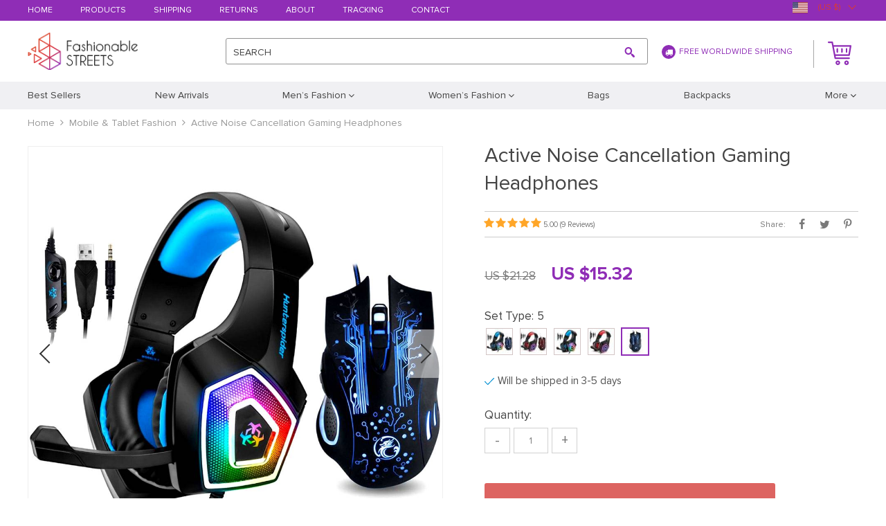

--- FILE ---
content_type: text/html; charset=UTF-8
request_url: https://fashionablestreets.com/active-noice-cancellation-gaming-headphones/
body_size: 167616
content:
    <!DOCTYPE html>
<html lang="en-US" class="no-js" xmlns="http://www.w3.org/1999/html">
<head>
	<link rel="shortcut icon" href="//fashionablestreets.com/wp-content/uploads/2018/10/favicon.png"/>
	<meta charset="UTF-8">
	<meta name="apple-mobile-web-app-capable" content="yes"/>
	<meta name="viewport" content="width=device-width, initial-scale=1.0, maximum-scale=1.0, user-scalable=no"/>
                <meta property="og:image" content="https://fashionablestreets.com/wp-content/uploads/2020/07/32133-6fe17a.jpeg"/>
            <meta property="og:image:width" content="768"/>
            <meta property="og:image:height" content="768"/>
        <title>  Active Noise Cancellation Gaming Headphones</title>
	<link  href="https://fashionablestreets.com/wp-content/themes/raphael/assets/css/head.css?ver=1.9.5" rel="stylesheet">



	<!--[if lt IE 9]>
	<script src="//html5shiv.googlecode.com/svn/trunk/html5.js"></script>
	<script src="//cdnjs.cloudflare.com/ajax/libs/respond.js/1.4.2/respond.js"></script>    <![endif]-->

	<meta name='robots' content='max-image-preview:large' />
	<style>img:is([sizes="auto" i], [sizes^="auto," i]) { contain-intrinsic-size: 3000px 1500px }</style>
	<link rel='dns-prefetch' href='//connect.facebook.net' />
<link rel="alternate" type="application/rss+xml" title="fashionablestreets &raquo; Active Noise Cancellation Gaming Headphones Comments Feed" href="https://fashionablestreets.com/active-noice-cancellation-gaming-headphones/feed/" />
<link rel='stylesheet' id='ttgallery-css' href='https://fashionablestreets.com/wp-content/themes/raphael/assets/css/ttgallery.css?ver=6.8.3' type='text/css' media='all' />
<link rel='stylesheet' id='single-product-tmpl-css' href='https://fashionablestreets.com/wp-content/themes/raphael/assets/css/single-product.css?ver=6.8.3' type='text/css' media='all' />
<link rel='stylesheet' id='rap_lity_css-css' href='https://fashionablestreets.com/wp-content/themes/raphael/assets/css/lity.min.css?ver=6.8.3' type='text/css' media='all' />
<link rel='stylesheet' id='wp-block-library-css' href='https://fashionablestreets.com/wp-includes/css/dist/block-library/style.min.css?ver=6.8.3' type='text/css' media='all' />
<style id='classic-theme-styles-inline-css' type='text/css'>
/*! This file is auto-generated */
.wp-block-button__link{color:#fff;background-color:#32373c;border-radius:9999px;box-shadow:none;text-decoration:none;padding:calc(.667em + 2px) calc(1.333em + 2px);font-size:1.125em}.wp-block-file__button{background:#32373c;color:#fff;text-decoration:none}
</style>
<style id='global-styles-inline-css' type='text/css'>
:root{--wp--preset--aspect-ratio--square: 1;--wp--preset--aspect-ratio--4-3: 4/3;--wp--preset--aspect-ratio--3-4: 3/4;--wp--preset--aspect-ratio--3-2: 3/2;--wp--preset--aspect-ratio--2-3: 2/3;--wp--preset--aspect-ratio--16-9: 16/9;--wp--preset--aspect-ratio--9-16: 9/16;--wp--preset--color--black: #000000;--wp--preset--color--cyan-bluish-gray: #abb8c3;--wp--preset--color--white: #ffffff;--wp--preset--color--pale-pink: #f78da7;--wp--preset--color--vivid-red: #cf2e2e;--wp--preset--color--luminous-vivid-orange: #ff6900;--wp--preset--color--luminous-vivid-amber: #fcb900;--wp--preset--color--light-green-cyan: #7bdcb5;--wp--preset--color--vivid-green-cyan: #00d084;--wp--preset--color--pale-cyan-blue: #8ed1fc;--wp--preset--color--vivid-cyan-blue: #0693e3;--wp--preset--color--vivid-purple: #9b51e0;--wp--preset--gradient--vivid-cyan-blue-to-vivid-purple: linear-gradient(135deg,rgba(6,147,227,1) 0%,rgb(155,81,224) 100%);--wp--preset--gradient--light-green-cyan-to-vivid-green-cyan: linear-gradient(135deg,rgb(122,220,180) 0%,rgb(0,208,130) 100%);--wp--preset--gradient--luminous-vivid-amber-to-luminous-vivid-orange: linear-gradient(135deg,rgba(252,185,0,1) 0%,rgba(255,105,0,1) 100%);--wp--preset--gradient--luminous-vivid-orange-to-vivid-red: linear-gradient(135deg,rgba(255,105,0,1) 0%,rgb(207,46,46) 100%);--wp--preset--gradient--very-light-gray-to-cyan-bluish-gray: linear-gradient(135deg,rgb(238,238,238) 0%,rgb(169,184,195) 100%);--wp--preset--gradient--cool-to-warm-spectrum: linear-gradient(135deg,rgb(74,234,220) 0%,rgb(151,120,209) 20%,rgb(207,42,186) 40%,rgb(238,44,130) 60%,rgb(251,105,98) 80%,rgb(254,248,76) 100%);--wp--preset--gradient--blush-light-purple: linear-gradient(135deg,rgb(255,206,236) 0%,rgb(152,150,240) 100%);--wp--preset--gradient--blush-bordeaux: linear-gradient(135deg,rgb(254,205,165) 0%,rgb(254,45,45) 50%,rgb(107,0,62) 100%);--wp--preset--gradient--luminous-dusk: linear-gradient(135deg,rgb(255,203,112) 0%,rgb(199,81,192) 50%,rgb(65,88,208) 100%);--wp--preset--gradient--pale-ocean: linear-gradient(135deg,rgb(255,245,203) 0%,rgb(182,227,212) 50%,rgb(51,167,181) 100%);--wp--preset--gradient--electric-grass: linear-gradient(135deg,rgb(202,248,128) 0%,rgb(113,206,126) 100%);--wp--preset--gradient--midnight: linear-gradient(135deg,rgb(2,3,129) 0%,rgb(40,116,252) 100%);--wp--preset--font-size--small: 13px;--wp--preset--font-size--medium: 20px;--wp--preset--font-size--large: 36px;--wp--preset--font-size--x-large: 42px;--wp--preset--spacing--20: 0.44rem;--wp--preset--spacing--30: 0.67rem;--wp--preset--spacing--40: 1rem;--wp--preset--spacing--50: 1.5rem;--wp--preset--spacing--60: 2.25rem;--wp--preset--spacing--70: 3.38rem;--wp--preset--spacing--80: 5.06rem;--wp--preset--shadow--natural: 6px 6px 9px rgba(0, 0, 0, 0.2);--wp--preset--shadow--deep: 12px 12px 50px rgba(0, 0, 0, 0.4);--wp--preset--shadow--sharp: 6px 6px 0px rgba(0, 0, 0, 0.2);--wp--preset--shadow--outlined: 6px 6px 0px -3px rgba(255, 255, 255, 1), 6px 6px rgba(0, 0, 0, 1);--wp--preset--shadow--crisp: 6px 6px 0px rgba(0, 0, 0, 1);}:where(.is-layout-flex){gap: 0.5em;}:where(.is-layout-grid){gap: 0.5em;}body .is-layout-flex{display: flex;}.is-layout-flex{flex-wrap: wrap;align-items: center;}.is-layout-flex > :is(*, div){margin: 0;}body .is-layout-grid{display: grid;}.is-layout-grid > :is(*, div){margin: 0;}:where(.wp-block-columns.is-layout-flex){gap: 2em;}:where(.wp-block-columns.is-layout-grid){gap: 2em;}:where(.wp-block-post-template.is-layout-flex){gap: 1.25em;}:where(.wp-block-post-template.is-layout-grid){gap: 1.25em;}.has-black-color{color: var(--wp--preset--color--black) !important;}.has-cyan-bluish-gray-color{color: var(--wp--preset--color--cyan-bluish-gray) !important;}.has-white-color{color: var(--wp--preset--color--white) !important;}.has-pale-pink-color{color: var(--wp--preset--color--pale-pink) !important;}.has-vivid-red-color{color: var(--wp--preset--color--vivid-red) !important;}.has-luminous-vivid-orange-color{color: var(--wp--preset--color--luminous-vivid-orange) !important;}.has-luminous-vivid-amber-color{color: var(--wp--preset--color--luminous-vivid-amber) !important;}.has-light-green-cyan-color{color: var(--wp--preset--color--light-green-cyan) !important;}.has-vivid-green-cyan-color{color: var(--wp--preset--color--vivid-green-cyan) !important;}.has-pale-cyan-blue-color{color: var(--wp--preset--color--pale-cyan-blue) !important;}.has-vivid-cyan-blue-color{color: var(--wp--preset--color--vivid-cyan-blue) !important;}.has-vivid-purple-color{color: var(--wp--preset--color--vivid-purple) !important;}.has-black-background-color{background-color: var(--wp--preset--color--black) !important;}.has-cyan-bluish-gray-background-color{background-color: var(--wp--preset--color--cyan-bluish-gray) !important;}.has-white-background-color{background-color: var(--wp--preset--color--white) !important;}.has-pale-pink-background-color{background-color: var(--wp--preset--color--pale-pink) !important;}.has-vivid-red-background-color{background-color: var(--wp--preset--color--vivid-red) !important;}.has-luminous-vivid-orange-background-color{background-color: var(--wp--preset--color--luminous-vivid-orange) !important;}.has-luminous-vivid-amber-background-color{background-color: var(--wp--preset--color--luminous-vivid-amber) !important;}.has-light-green-cyan-background-color{background-color: var(--wp--preset--color--light-green-cyan) !important;}.has-vivid-green-cyan-background-color{background-color: var(--wp--preset--color--vivid-green-cyan) !important;}.has-pale-cyan-blue-background-color{background-color: var(--wp--preset--color--pale-cyan-blue) !important;}.has-vivid-cyan-blue-background-color{background-color: var(--wp--preset--color--vivid-cyan-blue) !important;}.has-vivid-purple-background-color{background-color: var(--wp--preset--color--vivid-purple) !important;}.has-black-border-color{border-color: var(--wp--preset--color--black) !important;}.has-cyan-bluish-gray-border-color{border-color: var(--wp--preset--color--cyan-bluish-gray) !important;}.has-white-border-color{border-color: var(--wp--preset--color--white) !important;}.has-pale-pink-border-color{border-color: var(--wp--preset--color--pale-pink) !important;}.has-vivid-red-border-color{border-color: var(--wp--preset--color--vivid-red) !important;}.has-luminous-vivid-orange-border-color{border-color: var(--wp--preset--color--luminous-vivid-orange) !important;}.has-luminous-vivid-amber-border-color{border-color: var(--wp--preset--color--luminous-vivid-amber) !important;}.has-light-green-cyan-border-color{border-color: var(--wp--preset--color--light-green-cyan) !important;}.has-vivid-green-cyan-border-color{border-color: var(--wp--preset--color--vivid-green-cyan) !important;}.has-pale-cyan-blue-border-color{border-color: var(--wp--preset--color--pale-cyan-blue) !important;}.has-vivid-cyan-blue-border-color{border-color: var(--wp--preset--color--vivid-cyan-blue) !important;}.has-vivid-purple-border-color{border-color: var(--wp--preset--color--vivid-purple) !important;}.has-vivid-cyan-blue-to-vivid-purple-gradient-background{background: var(--wp--preset--gradient--vivid-cyan-blue-to-vivid-purple) !important;}.has-light-green-cyan-to-vivid-green-cyan-gradient-background{background: var(--wp--preset--gradient--light-green-cyan-to-vivid-green-cyan) !important;}.has-luminous-vivid-amber-to-luminous-vivid-orange-gradient-background{background: var(--wp--preset--gradient--luminous-vivid-amber-to-luminous-vivid-orange) !important;}.has-luminous-vivid-orange-to-vivid-red-gradient-background{background: var(--wp--preset--gradient--luminous-vivid-orange-to-vivid-red) !important;}.has-very-light-gray-to-cyan-bluish-gray-gradient-background{background: var(--wp--preset--gradient--very-light-gray-to-cyan-bluish-gray) !important;}.has-cool-to-warm-spectrum-gradient-background{background: var(--wp--preset--gradient--cool-to-warm-spectrum) !important;}.has-blush-light-purple-gradient-background{background: var(--wp--preset--gradient--blush-light-purple) !important;}.has-blush-bordeaux-gradient-background{background: var(--wp--preset--gradient--blush-bordeaux) !important;}.has-luminous-dusk-gradient-background{background: var(--wp--preset--gradient--luminous-dusk) !important;}.has-pale-ocean-gradient-background{background: var(--wp--preset--gradient--pale-ocean) !important;}.has-electric-grass-gradient-background{background: var(--wp--preset--gradient--electric-grass) !important;}.has-midnight-gradient-background{background: var(--wp--preset--gradient--midnight) !important;}.has-small-font-size{font-size: var(--wp--preset--font-size--small) !important;}.has-medium-font-size{font-size: var(--wp--preset--font-size--medium) !important;}.has-large-font-size{font-size: var(--wp--preset--font-size--large) !important;}.has-x-large-font-size{font-size: var(--wp--preset--font-size--x-large) !important;}
:where(.wp-block-post-template.is-layout-flex){gap: 1.25em;}:where(.wp-block-post-template.is-layout-grid){gap: 1.25em;}
:where(.wp-block-columns.is-layout-flex){gap: 2em;}:where(.wp-block-columns.is-layout-grid){gap: 2em;}
:root :where(.wp-block-pullquote){font-size: 1.5em;line-height: 1.6;}
</style>
<link rel='stylesheet' id='preprod_front_product_css-css' href='//fashionablestreets.com/wp-content/plugins/premiumproducts/assets/css/front/product.min.css?ver=1.1.10' type='text/css' media='all' />
<link rel='stylesheet' id='front-flag-css' href='//fashionablestreets.com/wp-content/plugins/alids/assets/front/css/flags.css?ver=1.9.2.7' type='text/css' media='all' />
<link rel='stylesheet' id='front-cart-css' href='//fashionablestreets.com/wp-content/plugins/alids/assets/front/css/shopping_cart.css?ver=1.9.2.7' type='text/css' media='all' />
<link rel='stylesheet' id='search-product-css' href='//fashionablestreets.com/wp-content/plugins/alids/assets/front/css/search-product.css?ver=1.9.2.7' type='text/css' media='all' />
<link rel='stylesheet' id='smart_paypal-css' href='//fashionablestreets.com/wp-content/plugins/alids/assets/front/css/smart_paypal.min.css?ver=1.9.2.7' type='text/css' media='all' />
<link rel="https://api.w.org/" href="https://fashionablestreets.com/wp-json/" /><link rel="EditURI" type="application/rsd+xml" title="RSD" href="https://fashionablestreets.com/xmlrpc.php?rsd" />
<meta name="generator" content="WordPress 6.8.3" />
<link rel="canonical" href="https://fashionablestreets.com/active-noice-cancellation-gaming-headphones/" />
<link rel='shortlink' href='https://fashionablestreets.com/?p=32133' />
<link rel="alternate" title="oEmbed (JSON)" type="application/json+oembed" href="https://fashionablestreets.com/wp-json/oembed/1.0/embed?url=https%3A%2F%2Ffashionablestreets.com%2Factive-noice-cancellation-gaming-headphones%2F" />
<link rel="alternate" title="oEmbed (XML)" type="text/xml+oembed" href="https://fashionablestreets.com/wp-json/oembed/1.0/embed?url=https%3A%2F%2Ffashionablestreets.com%2Factive-noice-cancellation-gaming-headphones%2F&#038;format=xml" />
    <script type="text/javascript">

        function fbc_send_event_server(name, params = {}, event = {}){
            let data = {
                'action'           : 'fbc_front',
                'fbc_handler'      : 'send_event',
                'fbc_handler_type' : 'ajaxPixel',
                'name'             : name,
                'params'           : params,
                'event'            : event,
                'sourceUrl'        : location.href
            };

            jQuery.ajax({
                type:"post",
                url: "https://fashionablestreets.com/wp-admin/admin-ajax.php",
                dataType: 'json',
                data: data,
                success:function( data ){
                    console.log(data);
                }
            });
        }
    </script>
    <script>
        !function(f,b,e,v,n,t,s)
        {if(f.fbq)return;n=f.fbq=function(){n.callMethod?
            n.callMethod.apply(n,arguments):n.queue.push(arguments)};
            if(!f._fbq)f._fbq=n;n.push=n;n.loaded=!0;n.version='2.0';
            n.queue=[];t=b.createElement(e);t.async=!0;
            t.src=v;s=b.getElementsByTagName(e)[0];
            s.parentNode.insertBefore(t,s)}(window, document,'script',
            'https://connect.facebook.net/en_US/fbevents.js');
        fbq('init', '297982318570692');
        fbq('track', 'PageView', {},
            { eventID : 'fbc1768374668'});
    </script>

<noscript><img height="1" width="1" style="display:none"
  src="https://www.facebook.com/tr?id=297982318570692&ev=PageView&noscript=1"
/></noscript>


<script type="text/javascript">

    window.addEventListener("load", function() {
        {
            window.fb_custom_events_down_upsell = false;
            let upsellCansel = function() {
                let cancelBtn = document.querySelector( '.box-up .action-close' );
                console.log( cancelBtn );
                if( cancelBtn ) {
                    cancelBtn.addEventListener( 'click', function(e) {
                        console.log( 'click', cancelBtn );
                        if( !window.fb_custom_events_down_upsell ) {
                                                    } else {
                                                    }
                        window.fb_custom_events_down_upsell = true;

                    });
                }
            }

            let waitForLoad = function() {
                jQuery(function($) {
                    $('body').on('cart:add cart:shipping', function (e) {
                        const EVENT_ID = 'fbc' + Date.now();
                        let cart = e.cart;
                        let order_id = e.info.order_id;
                        let items = cart.items;
                        let product_id = e.order.post_id;
                        let quantity = e.order.quantity;
                        if( !quantity )
                            quantity = 1;
                        let variation = false;
                        let total = 0.00;
                        if (e.order.variation.length > 0) {
                            for (let i in e.order.variation) {
                                if (!variation) {
                                    variation = e.order.variation[i].replace(':', '-');
                                } else {
                                    variation += '-' + e.order.variation[i].replace(':', '-');
                                }
                            }
                        }
                        let currency = cart.cur_payment_simbol;
                        if (items.length > 0) {
                            for (let i in items) {
                                if (items[i].order_id == order_id) {
                                    let price = parseFloat(items[i]._not_convert_salePrice);
                                    total = price * quantity;
                                }
                            }
                        }

                        let id = variation ? product_id + '-' + variation : product_id;

                        if( typeof id == 'string' )
                            id = id.substr( 0, 99 );

                            try{
                                fbq('track', 'AddToCart', {
                                 /*   'contents': [
                                        {'id': id, 'quantity': quantity}
                                    ],*/
                                    'content_ids' : [id],
                                    'content_type': 'product',
                                    'value': total,
                                    'currency': currency
                                }, {eventID: EVENT_ID});
                            }catch (e) {
                                console.log(e);
                            }
                        fbc_send_event_server('AddToCart', {
                           /* 'contents': [
                                id.toString()
                            ],*/
                            'content_ids' : [id],
                            'content_type': 'product',
                            'value': total,
                            'currency': currency
                        }, {event_id: EVENT_ID});
                                            });
                });
            };

            var id = setInterval(function () {
                if (typeof jQuery != "undefined") {
                    clearInterval(id);
                    upsellCansel();
                    waitForLoad();
                }
            }, 500)
        }
    });
</script>


<script type="text/javascript">

    window.addEventListener("load", function() {
        {
            var waitForLoad = function() {
                jQuery(function($) {
                    $('body').on('click', '.btn-proceed', function(e) {
                        console.log( 'click' );
                        e.preventDefault();
                        e.stopPropagation();

                        const EVENT_ID = 'fbc' + Date.now();

                        let cartObject = window.adsCart.cart();
                        let items = cartObject.items;
                        let content_request = [];
                        let content_ids_request = [];
                        let price = cartObject.cur_payment_price;
                        let currency = cartObject.cur_payment_simbol;
                        let excp = [""];

                       if( typeof excp  === 'object' && excp.length > 0 ) {
                           for( let i in items ) {
                               if( !excp.includes( items[i].post_id.toString() ) ){
                                   let var_id = gettingId( items[i] );
                                   var_id = gettingId( items[i] );
                                   content_ids_request.push( items[i].post_id );

                                   let id = ( var_id ) ? items[i].post_id + var_id : items[i].post_id;
                                   if( typeof id == 'string' )
                                       id = id.substr( 0, 99 );

                                   content_request.push( {
                                       'id' : id,
                                       'quantity' : items[i].quantity
                                   });
                               }
                           }
                            try{
                                fbq('track', 'InitiateCheckout', {
                                'contents'     : content_request,
                                'content_type' : 'product',
                                'value'        : price,
                                'currency'     : currency
                                },{eventID: EVENT_ID});
                                }catch (e) {
                                console.log(e);
                            }
                           fbc_send_event_server('InitiateCheckout', {
                               'contents'     : content_request,
                               'content_type' : 'product',
                               'value'        : price,
                               'currency'     : currency
                           }, {event_id: EVENT_ID});

                       }

                        
                       $(location).attr('href', $(e.target).attr('href'));
                    });
                });
            };

            var gettingId = function( item ) {
                if( item.variations.length > 0 ) {
                    let var_info = '';
                    for( let i in item.variations ) {
                        var_info += '-' + item.variations[i].prop_id + '-' + item.variations[i].sku_id;
                    }
                    return ( var_info != '' ) ? var_info : false;
                }
                return false;
            }

            var id = setInterval(function () {
                if (typeof jQuery != "undefined") {
                    clearInterval(id);
                    waitForLoad();
                }
            }, 500)
        }
    });
</script>

<script type="text/javascript">
    try{
fbq(
    'track',
    'ViewContent',
    {
        content_ids: ['32133-14-173','32133-14-175','32133-14-10','32133-14-29','32133-14-193'],
        content_name: 'Active Noise Cancellation Gaming Headphones',
        content_type: 'product',
        value: 36.44,
        currency: 'USD'
    },
    { eventID : 'fbc1768374669'}
);
    }catch (e) {
        console.log(e);
    }
</script>



<script type="text/javascript">

    window.addEventListener("load", function() {
        {
            var waitForLoad = function() {
                jQuery(function($) {
                    $('body').on('click', function(e) {
                        const EVENT_ID = 'fbc' + Date.now();
                        if ($(e.target).hasClass('view_cart_btn')) {
                            e.preventDefault();
                            e.stopPropagation();
                            var cartObject = window.adsCart.cart(),
                                orders = cartObject.orders,
                                total = cartObject.cur_payment_price;
                                cur = cartObject.cur_payment_simbol;
                            var cartIds = [];
                            $.each(orders, function(index, value) {
                                if (typeof value.variation_id != 'undefined'
                                        && !cartIds.includes(value.post_id + '-' + value.variation_id)) {
                                        cartIds.push(value.post_id + '-' + value.variation_id);
                                }else if(!cartIds.includes(value.post_id)){
                                    cartIds.push(value.post_id);
                                }
                            });
                            try{

                            fbq('track', 'ViewCart', {
                                content_ids: cartIds,
                                content_name: "Active Noise Cancellation Gaming Headphones",
                                content_type: 'product',
                                content_category: 'Electronics > Communications > Telephony > Mobile Phone Accessories',
                                value: total,
                                currency: cur
                            },
                                {eventID: EVENT_ID});
                            }catch (e) {
                                console.log(e);
                            }
                            fbc_send_event_server('ViewCart', {
                                content_ids: cartIds,
                                content_name: "Active Noise Cancellation Gaming Headphones",
                                content_type: 'product',
                                content_category: 'Electronics > Communications > Telephony > Mobile Phone Accessories',
                                value: total,
                                currency: cur
                            },
                                {event_id: EVENT_ID});
                            $(location).attr('href', $(e.target).attr('href'));
                        }
                    });
                });
            };

            var id = setInterval(function () {
                if (typeof jQuery != "undefined") {
                    clearInterval(id);
                    waitForLoad();
                }
            }, 500)
        }
    });
</script>

	<style>
			</style>
	<!-- Global site tag (gtag.js) - Google Analytics -->
<script async src="https://www.googletagmanager.com/gtag/js?id=UA-127728154-1"></script>
<script>
  window.dataLayer = window.dataLayer || [];
  function gtag(){dataLayer.push(arguments);}
  gtag('js', new Date());

  gtag('config', 'UA-127728154-1');
</script>

<meta name="facebook-domain-verification" content="n7vwr9wyp0ihbkhzheccdrvrlec9su" />
        <link rel="preload" href="https://fashionablestreets.com/wp-content/themes/raphael/assets/fonts/ProximaNova-Regular.woff" as="font" type="font/woff" crossorigin>
    <link rel="preload" href="https://fashionablestreets.com/wp-content/themes/raphael/assets/fonts/ProximaNova-Bold.woff" as="font" type="font/woff" crossorigin>
    <link rel="preload" href="https://fashionablestreets.com/wp-content/themes/raphael/assets/fonts/ProximaNova-Semibold.woff" as="font" type="font/woff" crossorigin>
    <link rel="preload" href="https://fashionablestreets.com/wp-content/themes/raphael/assets/fonts/fontawesome-webfont.woff" as="font" type="font/woff" crossorigin>
    <script>
        ajaxurl = 'https://fashionablestreets.com/wp-admin/admin-ajax.php';
    </script>
    </head>

<body class="wp-singular product-template-default single single-product postid-32133 wp-theme-raphael js-items-lazy-load js-show-pre-selected-variation ">

<div class="js-slideout-menu" >
    <div class="mobile-menu  js-mobile-menu">
        <div class="head-menu">
            <div class="link-home">
                <a class="name-home" href="/">Home</a>
                <a class="name-menu">Menu</a>
            </div>
            <div class="btn-close js-btn-close"></div>
        </div>

        <div class="category-menu">
            <ul class="menu-list">
                <li id="menu-item-120" class="menu-item menu-item-type-taxonomy menu-item-object-product_cat menu-item-120"><a href="https://fashionablestreets.com/best-sellers/"><span>Best Sellers</span></a></li>
<li id="menu-item-121" class="menu-item menu-item-type-taxonomy menu-item-object-product_cat menu-item-121"><a href="https://fashionablestreets.com/new-arrivals/"><span>New Arrivals</span></a></li>
<li id="menu-item-122" class="menu-item menu-item-type-taxonomy menu-item-object-product_cat menu-item-has-children menu-item-122"><a href="https://fashionablestreets.com/mens-fashion/"><span>Men&#8217;s Fashion</span></a>
<ul class="sub-menu">
	<li id="menu-item-132" class="menu-item menu-item-type-taxonomy menu-item-object-product_cat menu-item-132"><a href="https://fashionablestreets.com/tshirts-vests/"><span>Tshirts &#038; Vests</span></a></li>
	<li id="menu-item-131" class="menu-item menu-item-type-taxonomy menu-item-object-product_cat menu-item-131"><a href="https://fashionablestreets.com/shirts/"><span>Shirts</span></a></li>
	<li id="menu-item-129" class="menu-item menu-item-type-taxonomy menu-item-object-product_cat menu-item-129"><a href="https://fashionablestreets.com/pants-joggers/"><span>Pants &#038; Joggers</span></a></li>
	<li id="menu-item-127" class="menu-item menu-item-type-taxonomy menu-item-object-product_cat menu-item-127"><a href="https://fashionablestreets.com/hoodies-longsleeves/"><span>Hoodies &#038; Longsleeves</span></a></li>
	<li id="menu-item-128" class="menu-item menu-item-type-taxonomy menu-item-object-product_cat menu-item-128"><a href="https://fashionablestreets.com/jackets/"><span>Jackets</span></a></li>
	<li id="menu-item-126" class="menu-item menu-item-type-taxonomy menu-item-object-product_cat menu-item-126"><a href="https://fashionablestreets.com/coverups/"><span>Coverups</span></a></li>
	<li id="menu-item-130" class="menu-item menu-item-type-taxonomy menu-item-object-product_cat menu-item-130"><a href="https://fashionablestreets.com/sets-costumes/"><span>Sets &#038; Costumes</span></a></li>
</ul>
</li>
<li id="menu-item-123" class="menu-item menu-item-type-taxonomy menu-item-object-product_cat menu-item-has-children menu-item-123"><a href="https://fashionablestreets.com/womens-fashion/"><span>Women&#8217;s Fashion</span></a>
<ul class="sub-menu">
	<li id="menu-item-139" class="menu-item menu-item-type-taxonomy menu-item-object-product_cat menu-item-139"><a href="https://fashionablestreets.com/tops-blouses/"><span>Tops &#038; Blouses</span></a></li>
	<li id="menu-item-140" class="menu-item menu-item-type-taxonomy menu-item-object-product_cat menu-item-140"><a href="https://fashionablestreets.com/tshirts-vests-womens-fashion/"><span>Tshirts &#038; Vests</span></a></li>
	<li id="menu-item-136" class="menu-item menu-item-type-taxonomy menu-item-object-product_cat menu-item-136"><a href="https://fashionablestreets.com/pants-leggings/"><span>Pants &#038; Leggings</span></a></li>
	<li id="menu-item-134" class="menu-item menu-item-type-taxonomy menu-item-object-product_cat menu-item-134"><a href="https://fashionablestreets.com/hoodies-longsleeves-womens-fashion/"><span>Hoodies &#038; Longsleeves</span></a></li>
	<li id="menu-item-135" class="menu-item menu-item-type-taxonomy menu-item-object-product_cat menu-item-135"><a href="https://fashionablestreets.com/jackets-cardigans/"><span>Jackets &#038; Cardigans</span></a></li>
	<li id="menu-item-133" class="menu-item menu-item-type-taxonomy menu-item-object-product_cat menu-item-133"><a href="https://fashionablestreets.com/dresses/"><span>Dresses</span></a></li>
	<li id="menu-item-138" class="menu-item menu-item-type-taxonomy menu-item-object-product_cat menu-item-138"><a href="https://fashionablestreets.com/skirts/"><span>Skirts</span></a></li>
	<li id="menu-item-137" class="menu-item menu-item-type-taxonomy menu-item-object-product_cat menu-item-137"><a href="https://fashionablestreets.com/sets-costumes-womens-fashion/"><span>Sets &#038; Costumes</span></a></li>
</ul>
</li>
<li id="menu-item-124" class="menu-item menu-item-type-taxonomy menu-item-object-product_cat menu-item-124"><a href="https://fashionablestreets.com/bags/"><span>Bags</span></a></li>
<li id="menu-item-125" class="menu-item menu-item-type-taxonomy menu-item-object-product_cat menu-item-125"><a href="https://fashionablestreets.com/backpacks/"><span>Backpacks</span></a></li>
<li id="menu-item-141" class="menu-item menu-item-type-taxonomy menu-item-object-product_cat current-product-ancestor current-menu-parent current-product-parent menu-item-141"><a href="https://fashionablestreets.com/mobile-tablet-fashion/"><span>Mobile &#038; Tablet Fashion</span></a></li>
<li id="menu-item-142" class="menu-item menu-item-type-taxonomy menu-item-object-product_cat menu-item-142"><a href="https://fashionablestreets.com/wallets-clutches/"><span>Wallets &#038; Clutches</span></a></li>
<li id="menu-item-144" class="menu-item menu-item-type-taxonomy menu-item-object-product_cat menu-item-144"><a href="https://fashionablestreets.com/jewelry/"><span>Jewelry</span></a></li>
<li id="menu-item-143" class="menu-item menu-item-type-taxonomy menu-item-object-product_cat menu-item-143"><a href="https://fashionablestreets.com/fashion-accessories/"><span>Fashion Accessories</span></a></li>
            </ul>
        </div>
        <div class="pages-menu">
	        <ul><li id="menu-item-23" class="menu-item menu-item-type-custom menu-item-object-custom menu-item-home menu-item-23"><a href="https://fashionablestreets.com/">Home</a></li>
<li id="menu-item-24" class="menu-item menu-item-type-custom menu-item-object-custom menu-item-24"><a href="https://fashionablestreets.com/product/">Products</a></li>
<li id="menu-item-25" class="menu-item menu-item-type-custom menu-item-object-custom menu-item-25"><a href="https://fashionablestreets.com/shipping-delivery/">Shipping</a></li>
<li id="menu-item-26" class="menu-item menu-item-type-custom menu-item-object-custom menu-item-26"><a href="https://fashionablestreets.com/refund-policy/">Returns</a></li>
<li id="menu-item-27" class="menu-item menu-item-type-custom menu-item-object-custom menu-item-27"><a href="https://fashionablestreets.com/about-us/">About</a></li>
<li id="menu-item-28" class="menu-item menu-item-type-custom menu-item-object-custom menu-item-28"><a href="https://fashionablestreets.com/track-your-order/">Tracking</a></li>
<li id="menu-item-29" class="menu-item menu-item-type-custom menu-item-object-custom menu-item-29"><a href="https://fashionablestreets.com/contact-us/">Contact</a></li>
</ul>        </div>
    </div>
</div>

<div class="wrap js-slideout-panel">
    <div class="top-panel">
        <div class="container">
            <div class="row mobile-top-panel desktop-top-panel">
                <div class="col-xs-60">
                    <div class="pages-menu">
                        <ul><li class="menu-item menu-item-type-custom menu-item-object-custom menu-item-home menu-item-23"><a href="https://fashionablestreets.com/">Home</a></li>
<li class="menu-item menu-item-type-custom menu-item-object-custom menu-item-24"><a href="https://fashionablestreets.com/product/">Products</a></li>
<li class="menu-item menu-item-type-custom menu-item-object-custom menu-item-25"><a href="https://fashionablestreets.com/shipping-delivery/">Shipping</a></li>
<li class="menu-item menu-item-type-custom menu-item-object-custom menu-item-26"><a href="https://fashionablestreets.com/refund-policy/">Returns</a></li>
<li class="menu-item menu-item-type-custom menu-item-object-custom menu-item-27"><a href="https://fashionablestreets.com/about-us/">About</a></li>
<li class="menu-item menu-item-type-custom menu-item-object-custom menu-item-28"><a href="https://fashionablestreets.com/track-your-order/">Tracking</a></li>
<li class="menu-item menu-item-type-custom menu-item-object-custom menu-item-29"><a href="https://fashionablestreets.com/contact-us/">Contact</a></li>
</ul>                    </div>
                    <div class="text-shipping">
                        <i class="icon-truck"></i>Free Worldwide Shipping                    </div>
                    <div class="top-right">
		                <div class="box-active">
			                                        </div>

                                                    <div class="box-active box-active-currency">
                                    <div class="ttdropdown dropdown_currency" >
        <span class="ttdropdown-toggle load_currency" ajax_update="currency"></span>
        <ul class="ttdropdown-menu load_currency_target" role="menu"></ul>
    </div>
                                </div>
                        
                    </div>
                </div>
            </div>
        </div>
    </div>

	<header>
        <div class="container">
            <div class="mobile-header desc-header">
                <button type="button" class="visible-xs visible-sm navbar-toggle js-toggle-menu">
                    <span class="sr-only">Toggle navigation</span> <span class="icon-bar"></span>
                    <span class="icon-bar"></span> <span class="icon-bar"></span>
                </button>
                <div class="wrap box">
                    <div class="box-logo">
                         <div class="logo-box">
                    <div class="logo">
                        <a href="https://fashionablestreets.com"><img src="//fashionablestreets.com/wp-content/uploads/2018/10/Logoheader.png?1000" alt=""></a>
                    </div>
                </div>                    </div>
                    <div class="search-wrap">
                        <div class="box box-search">
                            <form method="GET" action="https://fashionablestreets.com/" class="search-post">
                        <input class="js-autocomplete-search" autocomplete="off" type="text" id="s" value="" name="s"
                               placeholder="" required>
                        <button type="submit"><span></span></button>
                        <span class="clear"></span>
                        <label class="hidden-xs">SEARCH</label> 
                    </form>                        </div>
                    </div>
                    <div class="text-shipping hidden-xs">
                        <i class="icon-truck"></i>Free Worldwide Shipping                    </div>
                    <div class="box-cart">
                        <div class="cart">
                    <a href="https://fashionablestreets.com/cart/">
                        <span class="cart__icon">
                            <svg version="1.1" xmlns="http://www.w3.org/2000/svg" xmlns:xlink="http://www.w3.org/1999/xlink" x="0px" y="0px"
	 viewBox="0 0 34 34" xml:space="preserve">
<g>
	<path d="M31.8,19.8L34,6.5c0.1-0.3,0-0.7-0.2-0.9c-0.2-0.2-0.5-0.4-0.8-0.4H8.2L7.4,0.9C7.3,0.4,6.8,0,6.3,0H1.1
		C0.5,0,0,0.5,0,1.1s0.5,1.1,1.1,1.1h4.3l0.8,4.3l0,0l1.3,6.7l2.1,11.1c0.1,0.5,0.6,0.9,1.1,0.9h20c0.6,0,1.1-0.5,1.1-1.1
		s-0.5-1.1-1.1-1.1H11.6l-0.4-2.2h19.5C31.3,20.7,31.7,20.3,31.8,19.8z M10.8,18.5L8.6,7.4h23l-1.9,11.1
		C29.8,18.5,10.8,18.5,10.8,18.5z"/>
	<path class="icon-cart" d="M14.4,27.4c-1.8,0-3.3,1.5-3.3,3.3s1.5,3.3,3.3,3.3s3.3-1.5,3.3-3.3S16.3,27.4,14.4,27.4z M14.4,31.8
		c-0.6,0-1.1-0.5-1.1-1.1s0.5-1.1,1.1-1.1s1.1,0.5,1.1,1.1S15,31.8,14.4,31.8z"/>
	<path class="icon-cart" d="M27,27.4c-1.8,0-3.3,1.5-3.3,3.3S25.2,34,27,34s3.3-1.5,3.3-3.3S28.8,27.4,27,27.4z M27,31.8
		c-0.6,0-1.1-0.5-1.1-1.1s0.5-1.1,1.1-1.1s1.1,0.5,1.1,1.1S27.6,31.8,27,31.8z"/>
	<path class="icon-cart" d="M20.3,9.6c-0.6,0-1.1,0.5-1.1,1.1v4.4c0,0.6,0.5,1.1,1.1,1.1s1.1-0.5,1.1-1.1v-4.4C21.5,10.1,21,9.6,20.3,9.6z
		"/>
	<path class="icon-cart" d="M27,9.6c-0.6,0-1.1,0.5-1.1,1.1v4.4c0,0.6,0.5,1.1,1.1,1.1s1.1-0.5,1.1-1.1v-4.4C28.1,10.1,27.6,9.6,27,9.6z"
		/>
	<path class="icon-cart" d="M13.7,9.6c-0.6,0-1.1,0.5-1.1,1.1v4.4c0,0.6,0.5,1.1,1.1,1.1s1.1-0.5,1.1-1.1v-4.4
		C14.8,10.1,14.3,9.6,13.7,9.6z"/>
</g>
</svg>
                        </span>
                        <span style="display: none" class="count_item" data-cart="quantity"></span>
                        <span data-cart="pluralize_items"></span>
                    </a>
               </div>                    </div>

                </div>
            </div>
        </div>
        <div class="categories-menu hidden-sm hidden-xs">
            <div class="container">
                <div class="row">
                    <div class="categories-menu-box col-xs-60">
                        <ul class="categories-menu-line">
					        <li class="menu-item menu-item-type-taxonomy menu-item-object-product_cat menu-item-120"><a href="https://fashionablestreets.com/best-sellers/"><span>Best Sellers</span></a></li>
<li class="menu-item menu-item-type-taxonomy menu-item-object-product_cat menu-item-121"><a href="https://fashionablestreets.com/new-arrivals/"><span>New Arrivals</span></a></li>
<li class="menu-item menu-item-type-taxonomy menu-item-object-product_cat menu-item-has-children menu-item-122"><a href="https://fashionablestreets.com/mens-fashion/"><span>Men&#8217;s Fashion</span></a>
<ul class="sub-menu">
	<li class="menu-item menu-item-type-taxonomy menu-item-object-product_cat menu-item-132"><a href="https://fashionablestreets.com/tshirts-vests/"><span>Tshirts &#038; Vests</span></a></li>
	<li class="menu-item menu-item-type-taxonomy menu-item-object-product_cat menu-item-131"><a href="https://fashionablestreets.com/shirts/"><span>Shirts</span></a></li>
	<li class="menu-item menu-item-type-taxonomy menu-item-object-product_cat menu-item-129"><a href="https://fashionablestreets.com/pants-joggers/"><span>Pants &#038; Joggers</span></a></li>
	<li class="menu-item menu-item-type-taxonomy menu-item-object-product_cat menu-item-127"><a href="https://fashionablestreets.com/hoodies-longsleeves/"><span>Hoodies &#038; Longsleeves</span></a></li>
	<li class="menu-item menu-item-type-taxonomy menu-item-object-product_cat menu-item-128"><a href="https://fashionablestreets.com/jackets/"><span>Jackets</span></a></li>
	<li class="menu-item menu-item-type-taxonomy menu-item-object-product_cat menu-item-126"><a href="https://fashionablestreets.com/coverups/"><span>Coverups</span></a></li>
	<li class="menu-item menu-item-type-taxonomy menu-item-object-product_cat menu-item-130"><a href="https://fashionablestreets.com/sets-costumes/"><span>Sets &#038; Costumes</span></a></li>
</ul>
</li>
<li class="menu-item menu-item-type-taxonomy menu-item-object-product_cat menu-item-has-children menu-item-123"><a href="https://fashionablestreets.com/womens-fashion/"><span>Women&#8217;s Fashion</span></a>
<ul class="sub-menu">
	<li class="menu-item menu-item-type-taxonomy menu-item-object-product_cat menu-item-139"><a href="https://fashionablestreets.com/tops-blouses/"><span>Tops &#038; Blouses</span></a></li>
	<li class="menu-item menu-item-type-taxonomy menu-item-object-product_cat menu-item-140"><a href="https://fashionablestreets.com/tshirts-vests-womens-fashion/"><span>Tshirts &#038; Vests</span></a></li>
	<li class="menu-item menu-item-type-taxonomy menu-item-object-product_cat menu-item-136"><a href="https://fashionablestreets.com/pants-leggings/"><span>Pants &#038; Leggings</span></a></li>
	<li class="menu-item menu-item-type-taxonomy menu-item-object-product_cat menu-item-134"><a href="https://fashionablestreets.com/hoodies-longsleeves-womens-fashion/"><span>Hoodies &#038; Longsleeves</span></a></li>
	<li class="menu-item menu-item-type-taxonomy menu-item-object-product_cat menu-item-135"><a href="https://fashionablestreets.com/jackets-cardigans/"><span>Jackets &#038; Cardigans</span></a></li>
	<li class="menu-item menu-item-type-taxonomy menu-item-object-product_cat menu-item-133"><a href="https://fashionablestreets.com/dresses/"><span>Dresses</span></a></li>
	<li class="menu-item menu-item-type-taxonomy menu-item-object-product_cat menu-item-138"><a href="https://fashionablestreets.com/skirts/"><span>Skirts</span></a></li>
	<li class="menu-item menu-item-type-taxonomy menu-item-object-product_cat menu-item-137"><a href="https://fashionablestreets.com/sets-costumes-womens-fashion/"><span>Sets &#038; Costumes</span></a></li>
</ul>
</li>
<li class="menu-item menu-item-type-taxonomy menu-item-object-product_cat menu-item-124"><a href="https://fashionablestreets.com/bags/"><span>Bags</span></a></li>
<li class="menu-item menu-item-type-taxonomy menu-item-object-product_cat menu-item-125"><a href="https://fashionablestreets.com/backpacks/"><span>Backpacks</span></a></li>
<li class="menu-item menu-item-type-taxonomy menu-item-object-product_cat current-product-ancestor current-menu-parent current-product-parent menu-item-141"><a href="https://fashionablestreets.com/mobile-tablet-fashion/"><span>Mobile &#038; Tablet Fashion</span></a></li>
<li class="menu-item menu-item-type-taxonomy menu-item-object-product_cat menu-item-142"><a href="https://fashionablestreets.com/wallets-clutches/"><span>Wallets &#038; Clutches</span></a></li>
<li class="menu-item menu-item-type-taxonomy menu-item-object-product_cat menu-item-144"><a href="https://fashionablestreets.com/jewelry/"><span>Jewelry</span></a></li>
<li class="menu-item menu-item-type-taxonomy menu-item-object-product_cat menu-item-143"><a href="https://fashionablestreets.com/fashion-accessories/"><span>Fashion Accessories</span></a></li>
                            <li class="more js-more parent-top"><a href="#">More</a></li>
                        </ul>
                    </div>
                    <div class="box-categories-menu-sub">
                        <div class="menu-sub-wrap">
                            <div class="box-menu">
                                <div class="menu menu-1"><ul></ul></div>
                                <div class="menu menu-2">
                                    <ul></ul>
                                    <div class="wrap-product wrap-product-2">
                                        <div class="product product1">
                                            <a href="">
                                                <div class="item">
                                                    <div class="box-img"><img  src=""></div>
                                                    <div class="box-title"><div class="text"></div></div>
                                                </div></a>
                                        </div>
                                    </div>
                                </div>
                                <div class="menu menu-3">
                                    <ul></ul>
                                    <div class="wrap-product wrap-product-3">
                                        <div class="product product1">
                                            <a href="">
                                                <div class="item">
                                                    <div class="box-img"><img  src=""></div>
                                                    <div class="box-title"><div class="text"></div></div>
                                                </div>
                                            </a>
                                        </div>
                                        <div class="product product2">
                                            <a href="">
                                                <div class="item">
                                                    <div class="box-img"><img  src=""></div>
                                                    <div class="box-title"><div class="text"></div></div>
                                                </div>
                                            </a>
                                        </div>
                                    </div>
                                </div>
                                <div class="menu menu-4">
                                    <ul></ul>
                                    <div class="wrap-product wrap-product-4">
                                        <div class="product product1">
                                            <a href="">
                                                <div class="item">
                                                    <div class="box-img"><img  src=""></div>
                                                    <div class="box-title"><div class="text"></div></div>
                                                </div></a>
                                        </div>
                                        <div class="product product2">
                                            <a href="">
                                                <div class="item">
                                                    <div class="box-img"><img  src=""></div>
                                                    <div class="box-title"><div class="text"></div></div>
                                                </div>
                                            </a>
                                        </div>
                                    </div>
                                </div>
                            </div>
                        </div>
                    </div>

                </div>
            </div>
        </div>
        <div class="categories-menu-bg"></div>
    </header>


<script type="application/ld+json">
    {"@context":"https:\/\/schema.org\/","@type":"Organization","name":"fashionablestreets.com","url":"fashionablestreets.com","logo":"\"\/\/fashionablestreets.com\/wp-content\/uploads\/2018\/10\/Logoheader.png\"","contactPoint":{"@type":"ContactPoint","contactType":"customer support","email":"support@fashionablestreets.com","url":"fashionablestreets.com"},"sameAs":["https:\/\/www.facebook.com\/Fashionable-Streets-305858110008843\/","https:\/\/www.instagram.com\/fashionablestreets\/","https:\/\/twitter.com\/Fashionable_St","https:\/\/www.youtube.com\/channel\/UCM3TdPp-Yi1Kl6y9IY7Xb5A"]}</script>

<script type="application/ld+json">
    {"@context":"https:\/\/schema.org\/","@type":"WebSite","url":"fashionablestreets.com","potentialAction":{"@type":"SearchAction","target":"fashionablestreets.com\/?s={s}","query-input":"required name=s"}}</script>

<script type="application/ld+json">
    {"@context":"https:\/\/schema.org\/","@type":"Product","name":"Active Noise Cancellation Gaming Headphones","image":"https:\/\/fashionablestreets.com\/wp-content\/uploads\/2020\/07\/32133-6fe17a.jpeg","description":"Buy Active Noise Cancellation Gaming Headphones at fashionablestreets.com! Free shipping to 185 countries. 45 days money back guarantee.","sku":"14:173","category":"Mobile &amp; Tablet Fashion","mpn":"32133","brand":{"@type":"Organization","name":"fashionablestreets.com"},"review":[{"@type":"Review","reviewRating":{"@type":"Rating","ratingValue":"5","bestRating":"5"},"author":{"@type":"Person","name":"A***h"},"reviewBody":"Very comfortable, my daughter loves them. sound is decent. delivery was very long, about two months. The led lights only works through the USB connection. All-in-all happy with the headphones."},{"@type":"Review","reviewRating":{"@type":"Rating","ratingValue":"5","bestRating":"5"},"author":{"@type":"Person","name":"S***r"},"reviewBody":"great quality and fast delivery"},{"@type":"Review","reviewRating":{"@type":"Rating","ratingValue":"5","bestRating":"5"},"author":{"@type":"Person","name":"I***z"},"reviewBody":"As I expected."},{"@type":"Review","reviewRating":{"@type":"Rating","ratingValue":"5","bestRating":"5"},"author":{"@type":"Person","name":"G***a"},"reviewBody":"Everything is cool"},{"@type":"Review","reviewRating":{"@type":"Rating","ratingValue":"5","bestRating":"5"},"author":{"@type":"Person","name":"Customer"},"reviewBody":"The goods came quickly. Everything works, everything is beautifully transmitted. Headphones are not much bigger for girls. The sound is good. Mouse norms, buttons are tightened."},{"@type":"Review","reviewRating":{"@type":"Rating","ratingValue":"5","bestRating":"5"},"author":{"@type":"Person","name":"A***z"},"reviewBody":"Works well, fast shipping to Spain."},{"@type":"Review","reviewRating":{"@type":"Rating","ratingValue":"5","bestRating":"5"},"author":{"@type":"Person","name":"M***r"},"reviewBody":"Headphones are gorgeous for boys! Got very fast! The store sent them on the day of the order. Qualitatively, comfortable, beautiful. Packed on conscience. Great item! Good luck to the seller"},{"@type":"Review","reviewRating":{"@type":"Rating","ratingValue":"5","bestRating":"5"},"author":{"@type":"Person","name":"M***i"},"reviewBody":"Everything works great."},{"@type":"Review","reviewRating":{"@type":"Rating","ratingValue":"5","bestRating":"5"},"author":{"@type":"Person","name":"L***s"},"reviewBody":"The parcel came in safe and safe track number tracking but there were problems with the delivery she came to the wrong area of the city but I was delivered to my area and I received it all works ordered together with the mouse as a gift got the headphone splitter everything works in good condition whole"}],"aggregateRating":{"@type":"AggregateRating","ratingValue":5,"reviewCount":9},"offers":[{"@type":"Offer","url":"https:\/\/fashionablestreets.com\/active-noice-cancellation-gaming-headphones\/?sku=14:173","priceCurrency":"USD","price":"36.44","priceValidUntil":"2026-02-13","name":"Active Noise Cancellation Gaming Headphones","availability":"https:\/\/schema.org\/InStock","itemCondition":"https:\/\/schema.org\/NewCondition"},{"@type":"Offer","url":"https:\/\/fashionablestreets.com\/active-noice-cancellation-gaming-headphones\/?sku=14:175","priceCurrency":"USD","price":"36.44","priceValidUntil":"2026-02-13","name":"Active Noise Cancellation Gaming Headphones","availability":"https:\/\/schema.org\/InStock","itemCondition":"https:\/\/schema.org\/NewCondition"},{"@type":"Offer","url":"https:\/\/fashionablestreets.com\/active-noice-cancellation-gaming-headphones\/?sku=14:10","priceCurrency":"USD","price":"47.96","priceValidUntil":"2026-02-13","name":"Active Noise Cancellation Gaming Headphones","availability":"https:\/\/schema.org\/InStock","itemCondition":"https:\/\/schema.org\/NewCondition"},{"@type":"Offer","url":"https:\/\/fashionablestreets.com\/active-noice-cancellation-gaming-headphones\/?sku=14:29","priceCurrency":"USD","price":"47.96","priceValidUntil":"2026-02-13","name":"Active Noise Cancellation Gaming Headphones","availability":"https:\/\/schema.org\/InStock","itemCondition":"https:\/\/schema.org\/NewCondition"},{"@type":"Offer","url":"https:\/\/fashionablestreets.com\/active-noice-cancellation-gaming-headphones\/?sku=14:193","priceCurrency":"USD","price":"15.32","priceValidUntil":"2026-02-13","name":"Active Noise Cancellation Gaming Headphones","availability":"https:\/\/schema.org\/InStock","itemCondition":"https:\/\/schema.org\/NewCondition"}]}</script>

<script type="application/ld+json">
    {"@context":"https:\/\/schema.org\/","@type":"CreativeWork","keywords":"Active Noise Cancellation Gaming Headphones, buy Active Noise Cancellation Gaming Headphones, Active, Noise, Cancellation, Gaming, Headphones"}</script>

    <div class="breadcrumbs">
        <div class="container">
            <div class="pr-breadcrumbs" ><a href="https://fashionablestreets.com/">Home</a><i class="fa fa-angle-right" aria-hidden="true"></i><span><a  href="https://fashionablestreets.com/mobile-tablet-fashion/">Mobile &amp; Tablet Fashion</a></span><i class="fa fa-angle-right" aria-hidden="true"></i><span class="current">Active Noise Cancellation Gaming Headphones</span></div><!-- .breadcrumbs -->
    <script type="application/ld+json">
        {"@context":"https:\/\/schema.org\/","@type":"BreadcrumbList","itemListElement":[{"@type":"ListItem","item":{"@id":"https:\/\/fashionablestreets.com\/","name":"Home"},"position":1},{"@type":"ListItem","item":{"@id":"https:\/\/fashionablestreets.com\/mobile-tablet-fashion\/","name":"Mobile &amp; Tablet Fashion"},"position":2},{"@type":"ListItem","item":{"@id":"\/active-noice-cancellation-gaming-headphones\/","name":"Active Noise Cancellation Gaming Headphones"},"position":3}]}    </script>         </div>
    </div>
    <div class="product-content"
                    data-mediaimg="https://fashionablestreets.com/wp-content/uploads/2020/07/32133-6fe17a.jpeg"
            >
        <div class="container">

            <form id="form_singleProduct" action=""  method="POST" class="cart-form"><input type="hidden" name="post_id" value="32133"><input type="hidden" name="currency" value="USD"><input type="hidden" name="_price" value="50.60"><input type="hidden" name="_price_nc" value="50.60"><input type="hidden" name="_save" value="14.16"><input type="hidden" name="_save_nc" value="14.16"><input type="hidden" name="stock" value="28163"><input type="hidden" name="savePercent" value="28"><input type="hidden" name="_salePrice" value="36.44"><input type="hidden" name="_salePrice_nc" value="36.44"><input type="hidden" name="price" value="US $50.60"><input type="hidden" name="salePrice" value="US $36.44"><input type="hidden" name="save" value="US $14.16"><input type="hidden" name="currency_shipping" value="USD"><input type="hidden" name="variation_default" value="lowest_price">
            <div class="row">
                <div class="col-xs-60 product-content-left">

                    <div class="product-main">
                        <div class="wrap-tumb wrap-swim">
                            <div class="js-swim">
                                                                    <div class="slider-box-tt hidden-xs">
        <div class="single_showroom">
                        <div class="item_slider">
                <div><div class="item_sqr"><a data-lity href="https://fashionablestreets.com/wp-content/uploads/2020/07/32133-6fe17a.jpeg" ><img data-lazy="https://fashionablestreets.com/wp-content/uploads/2020/07/32133-6fe17a.jpeg?1000" class="img-responsive" alt="Active Noise Cancellation Gaming Headphones Mobile &amp; Tablet Fashion Set Type : 1|2|3|4|5 " title="Active Noise Cancellation Gaming Headphones Mobile &amp; Tablet Fashion Set Type : 1|2|3|4|5"></a></div></div><div><div class="item_sqr"><a data-lity href="https://fashionablestreets.com/wp-content/uploads/2020/07/32133-4bff1e.jpeg" ><img data-lazy="https://fashionablestreets.com/wp-content/uploads/2020/07/32133-4bff1e.jpeg?1000" class="img-responsive" alt="Active Noise Cancellation Gaming Headphones Mobile &amp; Tablet Fashion Set Type : 1|2|3|4|5 " title="Active Noise Cancellation Gaming Headphones Mobile &amp; Tablet Fashion Set Type : 1|2|3|4|5"></a></div></div><div><div class="item_sqr"><a data-lity href="https://fashionablestreets.com/wp-content/uploads/2020/07/32133-7cab5b.jpeg" ><img data-lazy="https://fashionablestreets.com/wp-content/uploads/2020/07/32133-7cab5b.jpeg?1000" class="img-responsive" alt="Active Noise Cancellation Gaming Headphones Mobile &amp; Tablet Fashion Set Type : 1|2|3|4|5 " title="Active Noise Cancellation Gaming Headphones Mobile &amp; Tablet Fashion Set Type : 1|2|3|4|5"></a></div></div><div><div class="item_sqr"><a data-lity href="https://fashionablestreets.com/wp-content/uploads/2020/07/32133-7c8289.jpeg" ><img data-lazy="https://fashionablestreets.com/wp-content/uploads/2020/07/32133-7c8289.jpeg?1000" class="img-responsive" alt="Active Noise Cancellation Gaming Headphones Mobile &amp; Tablet Fashion Set Type : 1|2|3|4|5 " title="Active Noise Cancellation Gaming Headphones Mobile &amp; Tablet Fashion Set Type : 1|2|3|4|5"></a></div></div><div><div class="item_sqr"><a data-lity href="https://fashionablestreets.com/wp-content/uploads/2020/07/32133-4ed940.jpeg" ><img data-lazy="https://fashionablestreets.com/wp-content/uploads/2020/07/32133-4ed940.jpeg?1000" class="img-responsive" alt="Active Noise Cancellation Gaming Headphones Mobile &amp; Tablet Fashion Set Type : 1|2|3|4|5 " title="Active Noise Cancellation Gaming Headphones Mobile &amp; Tablet Fashion Set Type : 1|2|3|4|5"></a></div></div><div><div class="item_sqr"><a data-lity href="https://fashionablestreets.com/wp-content/uploads/2020/07/32133-c8653d.jpeg" ><img data-lazy="https://fashionablestreets.com/wp-content/uploads/2020/07/32133-c8653d.jpeg?1000" class="img-responsive" alt="Active Noise Cancellation Gaming Headphones Mobile &amp; Tablet Fashion Set Type : 1|2|3|4|5 " title="Active Noise Cancellation Gaming Headphones Mobile &amp; Tablet Fashion Set Type : 1|2|3|4|5"></a></div></div><div><div class="item_sqr"><a data-lity href="https://fashionablestreets.com/wp-content/uploads/2020/07/32133-1fd027.jpeg" ><img data-lazy="https://fashionablestreets.com/wp-content/uploads/2020/07/32133-1fd027.jpeg?1000" class="img-responsive" alt="Active Noise Cancellation Gaming Headphones Mobile &amp; Tablet Fashion Set Type : 1|2|3|4|5 " title="Active Noise Cancellation Gaming Headphones Mobile &amp; Tablet Fashion Set Type : 1|2|3|4|5"></a></div></div>            </div>
        </div>

        <div class="item_slider_minis">
            <div class="item"><div class="item_sqr"><img data-lazy="https://fashionablestreets.com/wp-content/uploads/2020/07/32133-6fe17a.jpeg?1000" class="img-responsive" alt="Active Noise Cancellation Gaming Headphones Mobile &amp; Tablet Fashion Set Type : 1|2|3|4|5 " title="Active Noise Cancellation Gaming Headphones Mobile &amp; Tablet Fashion Set Type : 1|2|3|4|5"></div></div><div class="item"><div class="item_sqr"><img data-lazy="https://fashionablestreets.com/wp-content/uploads/2020/07/32133-4bff1e.jpeg?1000" class="img-responsive" alt="Active Noise Cancellation Gaming Headphones Mobile &amp; Tablet Fashion Set Type : 1|2|3|4|5 " title="Active Noise Cancellation Gaming Headphones Mobile &amp; Tablet Fashion Set Type : 1|2|3|4|5"></div></div><div class="item"><div class="item_sqr"><img data-lazy="https://fashionablestreets.com/wp-content/uploads/2020/07/32133-7cab5b.jpeg?1000" class="img-responsive" alt="Active Noise Cancellation Gaming Headphones Mobile &amp; Tablet Fashion Set Type : 1|2|3|4|5 " title="Active Noise Cancellation Gaming Headphones Mobile &amp; Tablet Fashion Set Type : 1|2|3|4|5"></div></div><div class="item"><div class="item_sqr"><img data-lazy="https://fashionablestreets.com/wp-content/uploads/2020/07/32133-7c8289.jpeg?1000" class="img-responsive" alt="Active Noise Cancellation Gaming Headphones Mobile &amp; Tablet Fashion Set Type : 1|2|3|4|5 " title="Active Noise Cancellation Gaming Headphones Mobile &amp; Tablet Fashion Set Type : 1|2|3|4|5"></div></div><div class="item"><div class="item_sqr"><img data-lazy="https://fashionablestreets.com/wp-content/uploads/2020/07/32133-4ed940.jpeg?1000" class="img-responsive" alt="Active Noise Cancellation Gaming Headphones Mobile &amp; Tablet Fashion Set Type : 1|2|3|4|5 " title="Active Noise Cancellation Gaming Headphones Mobile &amp; Tablet Fashion Set Type : 1|2|3|4|5"></div></div><div class="item"><div class="item_sqr"><img data-lazy="https://fashionablestreets.com/wp-content/uploads/2020/07/32133-c8653d.jpeg?1000" class="img-responsive" alt="Active Noise Cancellation Gaming Headphones Mobile &amp; Tablet Fashion Set Type : 1|2|3|4|5 " title="Active Noise Cancellation Gaming Headphones Mobile &amp; Tablet Fashion Set Type : 1|2|3|4|5"></div></div><div class="item"><div class="item_sqr"><img data-lazy="https://fashionablestreets.com/wp-content/uploads/2020/07/32133-1fd027.jpeg?1000" class="img-responsive" alt="Active Noise Cancellation Gaming Headphones Mobile &amp; Tablet Fashion Set Type : 1|2|3|4|5 " title="Active Noise Cancellation Gaming Headphones Mobile &amp; Tablet Fashion Set Type : 1|2|3|4|5"></div></div>        </div>
    </div>
    <div class="itemadapslider">
                <div class="itemadapslider_gallery">

                <div class="item"><div class="item_sqr"><img data-lazy="https://fashionablestreets.com/wp-content/uploads/2020/07/32133-6fe17a.jpeg?1000" class="img-responsive" alt="Active Noise Cancellation Gaming Headphones Mobile &amp; Tablet Fashion Set Type : 1|2|3|4|5 " title="Active Noise Cancellation Gaming Headphones Mobile &amp; Tablet Fashion Set Type : 1|2|3|4|5" /></div></div><div class="item"><div class="item_sqr"><img data-lazy="https://fashionablestreets.com/wp-content/uploads/2020/07/32133-4bff1e.jpeg?1000" class="img-responsive" alt="Active Noise Cancellation Gaming Headphones Mobile &amp; Tablet Fashion Set Type : 1|2|3|4|5 " title="Active Noise Cancellation Gaming Headphones Mobile &amp; Tablet Fashion Set Type : 1|2|3|4|5" /></div></div><div class="item"><div class="item_sqr"><img data-lazy="https://fashionablestreets.com/wp-content/uploads/2020/07/32133-7cab5b.jpeg?1000" class="img-responsive" alt="Active Noise Cancellation Gaming Headphones Mobile &amp; Tablet Fashion Set Type : 1|2|3|4|5 " title="Active Noise Cancellation Gaming Headphones Mobile &amp; Tablet Fashion Set Type : 1|2|3|4|5" /></div></div><div class="item"><div class="item_sqr"><img data-lazy="https://fashionablestreets.com/wp-content/uploads/2020/07/32133-7c8289.jpeg?1000" class="img-responsive" alt="Active Noise Cancellation Gaming Headphones Mobile &amp; Tablet Fashion Set Type : 1|2|3|4|5 " title="Active Noise Cancellation Gaming Headphones Mobile &amp; Tablet Fashion Set Type : 1|2|3|4|5" /></div></div><div class="item"><div class="item_sqr"><img data-lazy="https://fashionablestreets.com/wp-content/uploads/2020/07/32133-4ed940.jpeg?1000" class="img-responsive" alt="Active Noise Cancellation Gaming Headphones Mobile &amp; Tablet Fashion Set Type : 1|2|3|4|5 " title="Active Noise Cancellation Gaming Headphones Mobile &amp; Tablet Fashion Set Type : 1|2|3|4|5" /></div></div><div class="item"><div class="item_sqr"><img data-lazy="https://fashionablestreets.com/wp-content/uploads/2020/07/32133-c8653d.jpeg?1000" class="img-responsive" alt="Active Noise Cancellation Gaming Headphones Mobile &amp; Tablet Fashion Set Type : 1|2|3|4|5 " title="Active Noise Cancellation Gaming Headphones Mobile &amp; Tablet Fashion Set Type : 1|2|3|4|5" /></div></div><div class="item"><div class="item_sqr"><img data-lazy="https://fashionablestreets.com/wp-content/uploads/2020/07/32133-1fd027.jpeg?1000" class="img-responsive" alt="Active Noise Cancellation Gaming Headphones Mobile &amp; Tablet Fashion Set Type : 1|2|3|4|5 " title="Active Noise Cancellation Gaming Headphones Mobile &amp; Tablet Fashion Set Type : 1|2|3|4|5" /></div></div>        </div>
    </div>
	
                            </div>
                        </div>

                        <div class="wrap-meta">
                            <div class="box-padding">
                                <h1 class="title-product">Active Noise Cancellation Gaming Headphones</h1>

                                <div class="rate-price">
		                                                                    <div class="box-rate-share">
				                                                                            <div class="rate toreview">
						                            <div class="stars"><span class="star star-full"></span><span class="star star-full"></span><span class="star star-full"></span><span class="star star-full"></span><span class="star star-full"></span></div><div class="countFeedback"><span class="rate-info">5.00</span> (9 Reviews)</div>						                                                                            </div>
				                                                                        <div class="hidden-xs">
					                            <div class="share-single-product"><div class="sharePopup"><span class="name">Share:</span><div class="share-btn"></div></div></div>                                            </div>
                                        </div>
		                            
                                    <div class="price-rate">

                                        <div class="product-meta">
                                            <div class="price" data-singleProductBox="price" style="display:none;">
                                                <span class="value" data-singleProduct="price"></span>
                                            </div>

                                            <div class="salePrice" data-singleProductBox="salePrice" style="display:none;">
                                                <span class="value" data-singleProduct="savePrice"></span>
                                            </div>

                                            <div class="box-stock-desc hidden-xs">
                                                <span style="display: none;" data-singleProduct="stock">28163</span>

					                                                                        </div>


                                            <div class="shipping" style="display:none;">
                                                <div class="name">Shipping:</div>
					                            <div class="single-shipping-select single-shipping-one"><span data-singleproduct="single-shipping_value"> Free</span>
				<input data-singleproduct="single-shipping" data-template="{{price}} Free" type="hidden" name="shipping" value="free" data-info="" data-cost_nc="0.00"></div>                                            </div>

                                        </div>


                                    </div>

                                </div>

                                
		                        <script type="text/javascript">
			window.skuAttr = {"14:173":{"quantity":5832,"price":"US $50.60","isActivity":1,"salePrice":"US $36.44","_price_nc":"50.60","_salePrice_nc":"36.44","discount":28,"save":"US $14.16","_save_nc":14.16000000000000369482222595252096652984619140625,"_price":"50.60","_salePrice":"36.44"},"14:175":{"quantity":5911,"price":"US $50.60","isActivity":1,"salePrice":"US $36.44","_price_nc":"50.60","_salePrice_nc":"36.44","discount":28,"save":"US $14.16","_save_nc":14.16000000000000369482222595252096652984619140625,"_price":"50.60","_salePrice":"36.44"},"14:10":{"quantity":5856,"price":"US $66.60","isActivity":1,"salePrice":"US $47.96","_price_nc":"66.60","_salePrice_nc":"47.96","discount":28,"save":"US $18.64","_save_nc":18.63999999999999346300683100707828998565673828125,"_price":"66.60","_salePrice":"47.96"},"14:29":{"quantity":5959,"price":"US $66.60","isActivity":1,"salePrice":"US $47.96","_price_nc":"66.60","_salePrice_nc":"47.96","discount":28,"save":"US $18.64","_save_nc":18.63999999999999346300683100707828998565673828125,"_price":"66.60","_salePrice":"47.96"},"14:193":{"quantity":4605,"price":"US $21.28","isActivity":1,"salePrice":"US $15.32","_price_nc":"21.28","_salePrice_nc":"15.32","discount":28,"save":"US $5.96","_save_nc":5.96000000000000085265128291212022304534912109375,"_price":"21.28","_salePrice":"15.32"}};
			window.sku = {"14:10":{"prop_id":"14","prop_title":"Set Type","sku_id":"10","title":"1","img":32139},"14:29":{"prop_id":"14","prop_title":"Set Type","sku_id":"29","title":"2","img":32140},"14:173":{"prop_id":"14","prop_title":"Set Type","sku_id":"173","title":"3","img":32137},"14:175":{"prop_id":"14","prop_title":"Set Type","sku_id":"175","title":"4","img":32138},"14:193":{"prop_id":"14","prop_title":"Set Type","sku_id":"193","title":"5","img":32141}};
		</script><div class="js-product-sku product-sku js-empty-sku-view " style="display: none"><div class="js-item-sku sku-row sku-img">
                        <div class="name">Set Type:</div><div class="value_cont"><div class="value"><span class="js-sku-set meta-item meta-item-img active" data-set="14" data-meta="1" data-title="1">
                                     <img data-src="https://fashionablestreets.com/wp-content/uploads/2020/07/131798-3d23fef430aab86b72e0c8b52c4b21eb-50x50.jpg" data-img="https://fashionablestreets.com/wp-content/uploads/2020/07/131798-3d23fef430aab86b72e0c8b52c4b21eb.jpg" class="img-responsive" title="1">
                                    <input type="hidden" name="sku-meta" value="14:10" id="check-14-1">
                                </span><span class="js-sku-set meta-item meta-item-img " data-set="14" data-meta="2" data-title="2">
                                     <img data-src="https://fashionablestreets.com/wp-content/uploads/2020/07/131798-4cef97d408b73e59e6b0aa0663704fdf-50x50.jpg" data-img="https://fashionablestreets.com/wp-content/uploads/2020/07/131798-4cef97d408b73e59e6b0aa0663704fdf.jpg" class="img-responsive" title="2">
                                    <input type="hidden" name="sku-meta" value="14:29" id="check-14-2">
                                </span><span class="js-sku-set meta-item meta-item-img " data-set="14" data-meta="3" data-title="3">
                                     <img data-src="https://fashionablestreets.com/wp-content/uploads/2020/07/131798-8769527a54fb0c09881404d0da463bae-50x50.jpg" data-img="https://fashionablestreets.com/wp-content/uploads/2020/07/131798-8769527a54fb0c09881404d0da463bae.jpg" class="img-responsive" title="3">
                                    <input type="hidden" name="sku-meta" value="14:173" id="check-14-3">
                                </span><span class="js-sku-set meta-item meta-item-img " data-set="14" data-meta="4" data-title="4">
                                     <img data-src="https://fashionablestreets.com/wp-content/uploads/2020/07/131798-49128318a6e1b38b02e3cc275968d219-50x50.jpg" data-img="https://fashionablestreets.com/wp-content/uploads/2020/07/131798-49128318a6e1b38b02e3cc275968d219.jpg" class="img-responsive" title="4">
                                    <input type="hidden" name="sku-meta" value="14:175" id="check-14-4">
                                </span><span class="js-sku-set meta-item meta-item-img " data-set="14" data-meta="5" data-title="5">
                                     <img data-src="https://fashionablestreets.com/wp-content/uploads/2020/07/131798-0b0a2fc0f19b1188fbc41c90b13b3c13-50x50.jpg" data-img="https://fashionablestreets.com/wp-content/uploads/2020/07/131798-0b0a2fc0f19b1188fbc41c90b13b3c13.jpg" class="img-responsive" title="5">
                                    <input type="hidden" name="sku-meta" value="14:193" id="check-14-5">
                                </span></div></div>
                        <div class="sku-warning" style="display:none">Please select: Set Type:</div>
                        <input type="hidden" id="js-set-14" name="sku-meta-set[]" value="14:10">
                    </div></div>
                                                                
                                                                
                                <div class="box-input_quantity-mobile visible-xs" style="display: none">
	                                
<div class="input_quantity">
	<div class="name">Quantity:</div>
	<div class="value">
		<div class="select_quantity js-select_quantity">
			<button type="button" class="select_quantity__btn js-quantity_remove">-</button>
			<input class="js-single-quantity" 
				data-singleProductInput="quantity" 
				name="quantity" 
				type="text" 
				value="1" min="1" max="9999"
				 maxlength="5" autocomplete="off" />
			<button type="button" class="select_quantity__btn js-quantity_add">+</button>
		</div>
	</div>
</div>

                                </div>

                                <div class="box-stock-mobile visible-xs">
		                                                            </div>

                                <div class="single-totalOrder">
                                    <div class="box-total_price" style="display: none">
				                        <div class="total_price" data-singleProductBox="totalPrice" style="display: none;">
	<div class="name">Total Price:</div>
	<div class="value">
		<span class="total-price" data-singleProduct="totalPrice"></span>
	</div>
	    <div class="info"><i class="fa fa-tags" aria-hidden="true"></i>Best price guarantee</div>
	</div>                                    </div>

                                    
                                                                        <div class="info-sipping"><img src="https://fashionablestreets.com/wp-content/themes/raphael/images/single/check.svg?1000" alt="">Will be shipped in 3-5 days</div>
                                    
                                    <div class="box-input_quantity hidden-xs">
		                                
<div class="input_quantity">
	<div class="name">Quantity:</div>
	<div class="value">
		<div class="select_quantity js-select_quantity">
			<button type="button" class="select_quantity__btn js-quantity_remove">-</button>
			<input class="js-single-quantity" 
				data-singleProductInput="quantity" 
				name="quantity" 
				type="text" 
				value="1" min="1" max="9999"
				 maxlength="5" autocomplete="off" />
			<button type="button" class="select_quantity__btn js-quantity_add">+</button>
		</div>
	</div>
</div>

                                    </div>

                                    
			                                                            <div class="box-btn">
                                        <div class=">">
		                                                                                    <div class="single-active-btn ">
                                                <button type="button" data-singleProductEvent="addCart" id="addToCart"
            class="btn_add-cart js-addToCart"><span>Add to Cart</span></button>                                                </div>
		                                                                                <div class="view_cart">View cart</div>
		                                                                                    <div class="info-secure">
                                                    <div class="head"><span>Guaranteed safe checkout</span></div>
                                                    <ul>
	                                                    <li><img data-src="//fashionablestreets.com/wp-content/themes/raphael/images/icon_single/master_card.svg" alt=""></li><li><img data-src="//fashionablestreets.com/wp-content/themes/raphael/images/icon_single/visa.svg" alt=""></li><li><img data-src="//fashionablestreets.com/wp-content/themes/raphael/images/icon_single/maestro.svg" alt=""></li><li><img data-src="//fashionablestreets.com/wp-content/themes/raphael/images/icon_single/paypal.svg" alt=""></li><li><img data-src="//fashionablestreets.com/wp-content/themes/raphael/images/icon_single/american_express.svg" alt=""></li><li><img data-src="//fashionablestreets.com/wp-content/themes/raphael/images/icon_single/discover.svg" alt=""></li>                                                    </ul>
                                                </div>
		                                    



                                        </div>

                                    </div>
                                    <div class=""></div>
                                </div>
                            </div>
                        </div>

                    </div>


                </div>
            </div>
            </form>                        <div class="row">

                <div class="col-xs-60">
                    <div>
    <div class="tab_heads">
                <div id="item-details" class="tab_head active">
            Product Details        </div>
                    <div id="item-specs" class="tab_head ">
                Item Specifics            </div>
                    <div id="item-returns" class="tab_head ">
                Shipping & Payment            </div>
                    <div id="item-why_buy" class="tab_head ">
                Why Buy From Us            </div>
            </div>
    <div class="tab_bodies">
                    <div class="adap_tab_head active" data-id="item-details">
                Product Details            </div>
            <div class="item-details tab_body content show">
                

    <div class="wrap-content"><ul>
<li>Item Type: Gaming Headphones</li>
<li>Style: Headband</li>
<li>Communication: Wired</li>
<li>Connectors: 3.5 mm</li>
<li>Control Button: Yes</li>
<li>Active Noise-Cancellation: Yes</li>
<li>Vocalism Principle: Dynamic</li>
<li>Volume Control: Yes</li>
<li>Support Memory Card: No</li>
<li>With Microphone: Yes</li>
<li>Resistance: 18 &Omega;</li>
<li>Frequency Response Range: 20-20000Hz</li>
<li>Sensitivity: 108&plusmn;3 dB</li>
<li>Waterproof: No</li>
<li>Line Length: 2 m&nbsp; / 78.74 inch</li>
<li>Speaker Diameter: 50 mm / 1.97 inch</li>
<li>Color: Blue, Red</li>
<li>Compatible With: PC, NS, 3DS, Laptop, PSP, Tablet, iPad, Mac, Mobile Phone, PS4, PS4 Pro and PS4 Slim</li>
<li>Adjustable DPI Switch: 1600DPI / 2400DPI / 3200DPI / 5000DPI</li>
</ul>
<p><strong>Package Includes:</strong></p>
<ul>
<li>1 x Handband Headphones</li>
<li>1 x USB Cable</li>
<li>1 x Audio Cable</li>
</ul>
<p><img class="" title="Active Noice Cancellation Gaming Headphones" alt="Active Noice Cancellation Gaming Headphones" width="832" height="832" data-src="https://fashionablestreets.com/wp-content/uploads/2020/07/32133-c8653d.jpeg"></p>
<p><img class="" title="Active Noice Cancellation Gaming Headphones" alt="Active Noice Cancellation Gaming Headphones" width="840" height="840" data-src="https://fashionablestreets.com/wp-content/uploads/2020/07/32133-1fd027.jpeg"></p>
<p><img class="" title="Active Noice Cancellation Gaming Headphones" alt="Active Noice Cancellation Gaming Headphones" width="836" height="836" data-src="https://fashionablestreets.com/wp-content/uploads/2020/07/32133-004dda.jpeg"></p>
<p><img class="" title="Active Noice Cancellation Gaming Headphones" alt="Active Noice Cancellation Gaming Headphones" width="871" height="871" data-src="https://fashionablestreets.com/wp-content/uploads/2020/07/32133-92b486.jpeg"></p>
</div>

            </div>
                        <div class="adap_tab_head " data-id="item-specs">
                Item Specifics            </div>
            <div class="item-specs tab_body content ">
                            </div>
                    <div class="adap_tab_head " data-id="item-returns">
                Shipping & Payment            </div>
            <div class="item-returns tab_body content ">
                
<h2 class="colored">SHIPPING AND DELIVERY</h2>

<p>We are proud to offer international shipping services that currently operate in over 200 countries and islands world wide.  Nothing means more to us than bringing our customers great value and service.  We will continue to grow to meet the needs of all our customers, delivering a service beyond all expectation anywhere in the world.</p>
<h3>How do you ship packages?</h3>

<p>Packages from our warehouse will be shipped by ePacket or EMS depending on the weight and size of the product. Packages shipped from our US warehouse are shipped through USPS.</p>
<h3>Do you ship worldwide?</h3>

<p>Yes. We provide free shipping to over 200 countries around the world. However, there are some locations we are unable to ship to. If you happen to be located in one of those countries we will contact you.</p>
<h3>What about customs?</h3>

<p>We are not responsible for any custom fees once the items have shipped. By purchasing our products, you consent that one or more packages may be shipped to you and may get custom fees when they arrive to your country.</p>
<h3>How long does shipping take?</h3>

Shipping time varies by location. These are our estimates:
<div class="table-wrap">
    <table class="table">
        <thead>
        <tr>
            <th>Location</th>
            <th>*Estimated Shipping Time</th>
        </tr>
        </thead>
        <tr>
            <td>United States</td>
            <td>10-30 Business days</td>
        </tr>
        <tr>
            <td>Canada, Europe</td>
            <td>10-30 Business days</td>
        </tr>
        <tr>
            <td>Australia, New Zealand</td>
            <td>10-30 Business days</td>
        </tr>
        <tr>
            <td>Central & South America</td>
            <td>15-30 Business days</td>
        </tr>
        <tr>
            <td>Asia</td>
            <td>10-20 Business days</td>
        </tr>
        <tr>
            <td>Africa</td>
            <td>15-45 Business days</td>
        </tr>
    </table>
    <span class="info">*This doesn’t include our 2-5 day processing time.</span>
</div>

<h3>Do you provide tracking information?</h3>

<p>Yes, you will receive an email once your order ships that contains your tracking information. If you haven’t received tracking info within 5 days, please contact us.</p>
<h3>My tracking says “no information available at the moment”.</h3>

<p>For some shipping companies, it takes 2-5 business days for the tracking information to update on the system.	If your order was placed more than 5 business days ago and there is still no information on your tracking number, please contact us.</p>
<h3>Will my items be sent in one package?</h3>

<p>For logistical reasons, items in the same purchase will sometimes be	sent in separate packages, even if you've specified combined shipping.</p>

<p>If you have any other questions, please contact us and we will do our best to help you out.</p>

<h2 class="colored">REFUNDS & RETURNS POLICY</h2>

<h3>Order cancellation</h3>
<p>All orders can be cancelled until they are shipped. If your order has been paid and you need to make a change or cancel an order, you must contact us within 12 hours. Once the packaging and shipping process has started, it can no longer be cancelled.</p>
<h3>Refunds</h3>
<p>Your satisfaction is our #1 priority. Therefore, if you’d like a refund you can request one no matter the reason.</p>
<p>If you did <b>not</b> receive the product within the guaranteed time( 35 days not including 2-5 day processing) you can request a refund or a reshipment.<br>
	If you received the wrong item you can request a refund or a reshipment.<br>
	If you do not want the product you’ve received you may request a refund but you must return the item at your expense and the item must be unused.</p>
<ul>
	<li>Your order did not arrive due to factors within your control (i.e. providing the wrong shipping address)</li>
	<li>Your order did not arrive due to exceptional circumstances outside the control of <a class="q" href="/">fashionablestreets</a> (i.e. not cleared by customs, delayed by a natural disaster).</li>
	<li>Other exceptional circumstances outside the control of <span class="q">https://fashionablestreets.com</span></li>
</ul>
<p class="info">*You can submit refund requests within 15 days after the guaranteed period for delivery (45 days) has expired. You can do it by sending a message on <a href="https://fashionablestreets.com/contact-us/">Contact Us</a> page</p>
<p>If you are approved for a refund, then your refund will be processed, and a credit will automatically be applied to your credit card or original method of payment, within 14 days.</p>
<h3>Exchanges</h3>
<p>If for any reason you would like to exchange your product, perhaps for a different size in clothing. You must contact us first and we will guide you through the steps.</p>
<p>Please do not send your purchase back to us unless we authorise you to do so.</p>            </div>
                    <div class="adap_tab_head " data-id="item-why_buy">
                Why Buy From Us            </div>
            <div class="item-why_buy tab_body content ">
                <p>A few reasons why buy from us:</p>
<p><div><b>SAFE SHOPPING</b></div>We try our best to make your shopping experience not only pleasant, seamless and hassle-free, but also secure.</p>
<p><div><b>FREE SHIPPING</b></div>Enjoy flexible international shipping services that currently operate in over 200 countries across the world.</p>
<p><div><b>FREE RETURNS</b></div>It's okay to change your mind! You can send your order back for a full refund, we've got you covered with our full Buyer protection.</p>
<p><div><b>NEW ARRIVALS</b></div>Brand new products are available on a regular basis.</p>
<p><div><b>PRICE PROMISE</b></div>We don't want you to choose between the best value and the best service. That's why we offer competitive pricing.</p>
<p><div><b>EXCELLENT CUSTOMER SERVICE</b></div>Knowledgeable and professional support team is always happy to help you.</p>
<p><div><b>EASY TRACKING</b></div>Check your order status online. As easy as that!</p>            </div>
            </div>
</div>                </div>

                <div class="col-xs-60 single_share-mobile visible-xs">
                    <div class="share-single-product"><div class="sharePopup"><span class="name">Share:</span><div class="share-btn"></div></div></div>                </div>

            </div>

        </div>

        <div class="single_reverse">
                            <div class="container">

                    <div class="row">

                                                    <div class="col-xs-60">
                                <div id="box-feedback" class="feedback-title">
                                    Reviews                                </div>
                                                                    <div class="reviews-text"><img src="https://fashionablestreets.com/wp-content/themes/raphael/images/single/verified.svg" alt="">Our reviews are verified for authenticity</div>
                                                                
        <div class="sm-feedback">
                        
<div class="feedback-static">
    <div class="row">
        <div class="col-xs-60 col-sm-30">
            <div class="aggregateRating">
                <div class="star-rating">
                    <div property="aggregateRating" typeof="AggregateRating">
                        <div class="info"><span class="average-star" itemprop="ratingValue">5</span> out of <span itemprop="bestRating">5</span></div>                    </div><!-- .star-rating -->
                </div>

                <div class="l-star">
                    <div class="stars stars-big">
                        <span class="star star-full"></span><span class="star star-full"></span><span class="star star-full"></span><span class="star star-full"></span><span class="star star-full"></span>                    </div>
                    <div class="info-count"><span itemprop="reviewCount">9</span> reviews</div>                </div>

            </div>
        </div>

        <div class="col-xs-60 col-sm-30">
                <div class="feedback-rating">
			<div class="row-star">
							<div class="col1">
							    <div class="star-info">5 stars</div>
							</div>
							<div class="col2">
                                <div class="progress">
                                    <div class="progress-bar" role="progressbar" aria-valuenow="100" aria-valuemin="0" aria-valuemax="100" style="width: 100%;">
                                            <span class="sr-only">100%</span>
                                        </div>
                                </div>
							</div>
							<div class="col3">( 9 )</div>
						</div><div class="row-star">
							<div class="col1">
							    <div class="star-info">4 stars</div>
							</div>
							<div class="col2">
                                <div class="progress">
                                    <div class="progress-bar" role="progressbar" aria-valuenow="0" aria-valuemin="0" aria-valuemax="100" style="width: 0%;">
                                            <span class="sr-only">0%</span>
                                        </div>
                                </div>
							</div>
							<div class="col3">( 0 )</div>
						</div><div class="row-star">
							<div class="col1">
							    <div class="star-info">3 stars</div>
							</div>
							<div class="col2">
                                <div class="progress">
                                    <div class="progress-bar" role="progressbar" aria-valuenow="0" aria-valuemin="0" aria-valuemax="100" style="width: 0%;">
                                            <span class="sr-only">0%</span>
                                        </div>
                                </div>
							</div>
							<div class="col3">( 0 )</div>
						</div><div class="row-star">
							<div class="col1">
							    <div class="star-info">2 stars</div>
							</div>
							<div class="col2">
                                <div class="progress">
                                    <div class="progress-bar" role="progressbar" aria-valuenow="0" aria-valuemin="0" aria-valuemax="100" style="width: 0%;">
                                            <span class="sr-only">0%</span>
                                        </div>
                                </div>
							</div>
							<div class="col3">( 0 )</div>
						</div><div class="row-star">
							<div class="col1">
							    <div class="star-info">1 star</div>
							</div>
							<div class="col2">
                                <div class="progress">
                                    <div class="progress-bar" role="progressbar" aria-valuenow="0" aria-valuemin="0" aria-valuemax="100" style="width: 0%;">
                                            <span class="sr-only">0%</span>
                                        </div>
                                </div>
							</div>
							<div class="col3">( 0 )</div>
						</div>            </div>

        </div>
    </div>
</div>            
            
    <div class="">
        <div class="wrap-review_list">
                            <div class="review-form" style="display: none;">
                    <div class="head">We want to hear from you!</div>
                    <div class="row" id="addReviewDiv">
                        <div class="">
                            <div class="col-sm-44">
                                <p class="h3 heading-title" style="margin-top:10px !important;">
                                    Leave a Review                                </p>
                            </div>
                            <form class="addReviewForm" enctype="multipart/form-data">
                                <div class="form-group">
                                    <input type="text" class="form-control" placeholder="*Name" name="Addreview[name]">
                                </div>
                                <div class="form-group">
                                    <input type="email" class="form-control" placeholder="*Email" name="Addreview[email]">
                                </div>
                                <div class="form-group">
                                    <div class="form-control-select country_list_select"></div>
                                </div>
                                <div class="form-group">
                                    <textarea rows="5" class="form-control" placeholder="*Message" name="Addreview[message]"></textarea>
                                </div>
                                <div class="form-group">
                                    <div class="stars_set">
                                        <span class="star"></span>
                                        <span class="star"></span>
                                        <span class="star"></span>
                                        <span class="star"></span>
                                        <span class="star"></span>
                                    </div>
                                    <input name="Addreview[rating]" type="hidden" value="">
                                </div>
                                                                <div class="form-group">
                                    <button type="submit" class="btn submit-review">Submit a Review</button>
                                    <input hidden="hidden" name="action" value="ads_add_user_review">
                                    <input hidden="hidden" name="Addreview[post_id]" value="32133">
                                    <span class="btn btn-default fileinput-button" data-toggle="tooltip" data-placement="right" title="Attach file(s)">
                                        <i class="glyphicon glyphicon-paperclip"></i>
                                        <input id="review-file-upload" type="file" name="review_files[]" multiple>
                                    </span>
                                </div>
                                <div class="list-file"></div>
                            </form>
                        </div>
                    </div>
                </div>
                <div class="write-reviews"><div class="write js-write">Write a review</div></div>
                                    <script type="text/javascript">
                        addreview_script=[
                            '//fashionablestreets.com/wp-content/plugins/alids/assets/front/js/jqueryFileUpload/jquery.ui.widget.js',
                            '//fashionablestreets.com/wp-content/plugins/alids/assets/front/js/jqueryFileUpload/jquery.fileupload.min.js',
                            '//fashionablestreets.com/wp-content/plugins/alids/assets/front/js/rating-stars/rating.min.js',
                            '//fashionablestreets.com/wp-content/plugins/alids/assets/front/js/addReview.min.js',
                        ]
                    </script>
                                        <div class="review_list">
                        		<div class="comment even thread-even depth-1 feedback-one" id="li-comment-2896">
			<div class="author-text">
				<span class="name" itemprop="name">A***h</span>				<img class="flag" src="//fashionablestreets.com/wp-content/plugins/alids/assets/img/flags/png/US.png?1000"/>			</div>
			<div class="feedback">

				<div class="date">16 Jun 2020 22:57</div>
                <div class="star-text">
					<span itemprop="itemReviewed">
					<meta itemprop="name" content="Active Noise Cancellation Gaming Headphones"/>
					</span>
                                            <div class="stars">
                            <span class="star star-full"></span><span class="star star-full"></span><span class="star star-full"></span><span class="star star-full"></span><span class="star star-full"></span>                        </div>
                                    </div>


				<p class="text">Very comfortable, my daughter loves them. sound is decent. delivery was very long, about two months. The led lights only works through the USB connection. All-in-all happy with the headphones.</p>                <div class="gallery">
                                    </div>
			</div>
		</div>
		</li><!-- #comment-## -->
		<div class="comment odd alt thread-odd thread-alt depth-1 feedback-one" id="li-comment-2899">
			<div class="author-text">
				<span class="name" itemprop="name">S***r</span>				<img class="flag" src="//fashionablestreets.com/wp-content/plugins/alids/assets/img/flags/png/IL.png?1000"/>			</div>
			<div class="feedback">

				<div class="date">11 Jun 2020 03:37</div>
                <div class="star-text">
					<span itemprop="itemReviewed">
					<meta itemprop="name" content="Active Noise Cancellation Gaming Headphones"/>
					</span>
                                            <div class="stars">
                            <span class="star star-full"></span><span class="star star-full"></span><span class="star star-full"></span><span class="star star-full"></span><span class="star star-full"></span>                        </div>
                                    </div>


				<p class="text">great quality and fast delivery</p>                <div class="gallery">
                                    </div>
			</div>
		</div>
		</li><!-- #comment-## -->
		<div class="comment even thread-even depth-1 feedback-one" id="li-comment-2903">
			<div class="author-text">
				<span class="name" itemprop="name">I***z</span>				<img class="flag" src="//fashionablestreets.com/wp-content/plugins/alids/assets/img/flags/png/JP.png?1000"/>			</div>
			<div class="feedback">

				<div class="date">1 Jun 2020 08:31</div>
                <div class="star-text">
					<span itemprop="itemReviewed">
					<meta itemprop="name" content="Active Noise Cancellation Gaming Headphones"/>
					</span>
                                            <div class="stars">
                            <span class="star star-full"></span><span class="star star-full"></span><span class="star star-full"></span><span class="star star-full"></span><span class="star star-full"></span>                        </div>
                                    </div>


				<p class="text">As I expected.</p>                <div class="gallery">
                                    </div>
			</div>
		</div>
		</li><!-- #comment-## -->
		<div class="comment odd alt thread-odd thread-alt depth-1 feedback-one" id="li-comment-2898">
			<div class="author-text">
				<span class="name" itemprop="name">G***a</span>				<img class="flag" src="//fashionablestreets.com/wp-content/plugins/alids/assets/img/flags/png/RU.png?1000"/>			</div>
			<div class="feedback">

				<div class="date">19 May 2020 05:46</div>
                <div class="star-text">
					<span itemprop="itemReviewed">
					<meta itemprop="name" content="Active Noise Cancellation Gaming Headphones"/>
					</span>
                                            <div class="stars">
                            <span class="star star-full"></span><span class="star star-full"></span><span class="star star-full"></span><span class="star star-full"></span><span class="star star-full"></span>                        </div>
                                    </div>


				<p class="text">Everything is cool</p>                <div class="gallery">
                                    </div>
			</div>
		</div>
		</li><!-- #comment-## -->
		<div class="comment even thread-even depth-1 feedback-one" id="li-comment-2900">
			<div class="author-text">
				<span class="name" itemprop="name">Customer</span>				<img class="flag" src="//fashionablestreets.com/wp-content/plugins/alids/assets/img/flags/png/RU.png?1000"/>			</div>
			<div class="feedback">

				<div class="date">25 Mar 2020 07:24</div>
                <div class="star-text">
					<span itemprop="itemReviewed">
					<meta itemprop="name" content="Active Noise Cancellation Gaming Headphones"/>
					</span>
                                            <div class="stars">
                            <span class="star star-full"></span><span class="star star-full"></span><span class="star star-full"></span><span class="star star-full"></span><span class="star star-full"></span>                        </div>
                                    </div>


				<p class="text">The goods came quickly. Everything works, everything is beautifully transmitted. Headphones are not much bigger for girls. The sound is good. Mouse norms, buttons are tightened.</p>                <div class="gallery">
                                    </div>
			</div>
		</div>
		</li><!-- #comment-## -->
		<div class="comment odd alt thread-odd thread-alt depth-1 feedback-one" id="li-comment-2902">
			<div class="author-text">
				<span class="name" itemprop="name">A***z</span>				<img class="flag" src="//fashionablestreets.com/wp-content/plugins/alids/assets/img/flags/png/ES.png?1000"/>			</div>
			<div class="feedback">

				<div class="date">18 Feb 2020 06:35</div>
                <div class="star-text">
					<span itemprop="itemReviewed">
					<meta itemprop="name" content="Active Noise Cancellation Gaming Headphones"/>
					</span>
                                            <div class="stars">
                            <span class="star star-full"></span><span class="star star-full"></span><span class="star star-full"></span><span class="star star-full"></span><span class="star star-full"></span>                        </div>
                                    </div>


				<p class="text">Works well, fast shipping to Spain.</p>                <div class="gallery">
                                    </div>
			</div>
		</div>
		</li><!-- #comment-## -->
		<div class="comment even thread-even depth-1 feedback-one" id="li-comment-2901">
			<div class="author-text">
				<span class="name" itemprop="name">M***r</span>				<img class="flag" src="//fashionablestreets.com/wp-content/plugins/alids/assets/img/flags/png/MA.png?1000"/>			</div>
			<div class="feedback">

				<div class="date">17 Feb 2020 11:48</div>
                <div class="star-text">
					<span itemprop="itemReviewed">
					<meta itemprop="name" content="Active Noise Cancellation Gaming Headphones"/>
					</span>
                                            <div class="stars">
                            <span class="star star-full"></span><span class="star star-full"></span><span class="star star-full"></span><span class="star star-full"></span><span class="star star-full"></span>                        </div>
                                    </div>


				<p class="text">Headphones are gorgeous for boys! Got very fast! The store sent them on the day of the order. Qualitatively, comfortable, beautiful. Packed on conscience. Great item! Good luck to the seller</p>                <div class="gallery">
                                    </div>
			</div>
		</div>
		</li><!-- #comment-## -->
		<div class="comment odd alt thread-odd thread-alt depth-1 feedback-one" id="li-comment-2897">
			<div class="author-text">
				<span class="name" itemprop="name">M***i</span>				<img class="flag" src="//fashionablestreets.com/wp-content/plugins/alids/assets/img/flags/png/IL.png?1000"/>			</div>
			<div class="feedback">

				<div class="date">12 Feb 2020 07:10</div>
                <div class="star-text">
					<span itemprop="itemReviewed">
					<meta itemprop="name" content="Active Noise Cancellation Gaming Headphones"/>
					</span>
                                            <div class="stars">
                            <span class="star star-full"></span><span class="star star-full"></span><span class="star star-full"></span><span class="star star-full"></span><span class="star star-full"></span>                        </div>
                                    </div>


				<p class="text">Everything works great.</p>                <div class="gallery">
                                    </div>
			</div>
		</div>
		</li><!-- #comment-## -->
		<div class="comment even thread-even depth-1 feedback-one" id="li-comment-2895">
			<div class="author-text">
				<span class="name" itemprop="name">L***s</span>				<img class="flag" src="//fashionablestreets.com/wp-content/plugins/alids/assets/img/flags/png/RU.png?1000"/>			</div>
			<div class="feedback">

				<div class="date">10 Feb 2020 03:36</div>
                <div class="star-text">
					<span itemprop="itemReviewed">
					<meta itemprop="name" content="Active Noise Cancellation Gaming Headphones"/>
					</span>
                                            <div class="stars">
                            <span class="star star-full"></span><span class="star star-full"></span><span class="star star-full"></span><span class="star star-full"></span><span class="star star-full"></span>                        </div>
                                    </div>


				<p class="text">The parcel came in safe and safe track number tracking but there were problems with the delivery she came to the wrong area of the city but I was delivered to my area and I received it all works ordered together with the mouse as a gift got the headphone splitter everything works in good condition whole</p>                <div class="gallery">
                                    </div>
			</div>
		</div>
		</li><!-- #comment-## -->
                    </div>
                                                <div class="inner-box-comment-form">
                            <div class="wrap-pagination js-pagination pagination" style="display: none;">
                                <div class="pagination">
                                                                    </div>
                            </div>
                        </div>
        </div>
    </div>

        </div>

                            </div>
                                            </div>


                </div>
                        
                <div class="aship-box-products list-product recommended">
                    <div class="aship-title head">
                        You may also love                    </div>
                    <div class="container">
                        <div class="row">
                            <div class="">
                                <div class="js-slider-related">
                                    <div class=""><div class="wrap_product"><div class='product-item' data-post_id="48793" data-currency="USD" data-_price="0.00" data-_price_nc="0.00" data-stock="18" data-_salePrice="12.99" data-_salePrice_nc="12.99" data-price="US $0.00" data-salePrice="US $12.99" data-variation_default="lowest_price" >
	<a href='https://fashionablestreets.com/black-quick-charge-dual-usb-charger-port/'>
		<div class='wrap-img'>
		
		<div class='box-img'><div class='img_content'>            <img data-src="https://fashionablestreets.com/wp-content/uploads/2021/07/Black-Quick-Charge-Dual-USB-Charger-Port-Mobile-amp-Tablet-Fashion-350x350.jpg?10000">
        </div></div>
		
		</div>
		<div class='wrap-content'>
			<div class='title'><div class='text'>Black Quick-Charge Dual-USB Charger Port</div></div>
			<span class='starRating'><div class="stars"><span class="star star-full"></span><span class="star star-full"></span><span class="star star-full"></span><span class="star star-full"></span><span class="star star-half"></span><span class="call-item"> (5 reviews)</span></div></span>
			<div class='wrap-price'>
				<meta itemprop='price' content='12.99'>
				<meta itemprop='priceCurrency' content='USD'/>
				<div class='salePrice js-salePrice'></div>
				<div class='price'></div>
			</div>
		</div>
	</a>
</div></div></div><div class=""><div class="wrap_product"><div class='product-item' data-post_id="50361" data-currency="USD" data-_price="0.00" data-_price_nc="0.00" data-stock="45" data-_salePrice="39.99" data-_salePrice_nc="39.99" data-price="US $0.00" data-salePrice="US $39.99" data-variation_default="lowest_price" >
	<a href='https://fashionablestreets.com/mushroom-lamp-charger-station/'>
		<div class='wrap-img'>
		
		<div class='box-img'><div class='img_content'>            <img data-src="https://fashionablestreets.com/wp-content/uploads/2021/09/Mushroom-Lamp-Charger-Station-Mobile-amp-Tablet-Fashion-350x350.jpg?10000">
        </div></div>
		
		</div>
		<div class='wrap-content'>
			<div class='title'><div class='text'>Mushroom Lamp Charger Station</div></div>
			<span class='starRating'><div class="stars"><span class="star star-no"></span><span class="star star-no"></span><span class="star star-no"></span><span class="star star-no"></span><span class="star star-no"></span></div></span>
			<div class='wrap-price'>
				<meta itemprop='price' content='39.99'>
				<meta itemprop='priceCurrency' content='USD'/>
				<div class='salePrice js-salePrice'></div>
				<div class='price'></div>
			</div>
		</div>
	</a>
</div></div></div><div class=""><div class="wrap_product"><div class='product-item' data-post_id="50380" data-currency="USD" data-_price="0.00" data-_price_nc="0.00" data-stock="33" data-_salePrice="36.49" data-_salePrice_nc="36.49" data-price="US $0.00" data-salePrice="US $36.49" data-variation_default="lowest_price" >
	<a href='https://fashionablestreets.com/4-in-1-wireless-device-charging-station/'>
		<div class='wrap-img'>
		
		<div class='box-img'><div class='img_content'>            <img data-src="https://fashionablestreets.com/wp-content/uploads/2021/09/50380-698d9e6f4e4ff93de838fb02e85ec98b-350x350.jpg?10000">
        </div></div>
		
		</div>
		<div class='wrap-content'>
			<div class='title'><div class='text'>4-in-1 Wireless Device Charging Station</div></div>
			<span class='starRating'><div class="stars"><span class="star star-no"></span><span class="star star-no"></span><span class="star star-no"></span><span class="star star-no"></span><span class="star star-no"></span></div></span>
			<div class='wrap-price'>
				<meta itemprop='price' content='36.49'>
				<meta itemprop='priceCurrency' content='USD'/>
				<div class='salePrice js-salePrice'></div>
				<div class='price'></div>
			</div>
		</div>
	</a>
</div></div></div><div class=""><div class="wrap_product"><div class='product-item' data-post_id="50408" data-currency="USD" data-_price="0.00" data-_price_nc="0.00" data-stock="35" data-_salePrice="16.99" data-_salePrice_nc="16.99" data-price="US $0.00" data-salePrice="US $16.99" data-variation_default="lowest_price" >
	<a href='https://fashionablestreets.com/multifunctional-type-c-usb-charging-cable-kit/'>
		<div class='wrap-img'>
		
		<div class='box-img'><div class='img_content'>            <img data-src="https://fashionablestreets.com/wp-content/uploads/2021/09/Multifunctional-Type-C-USB-Charging-Cable-Kit-Mobile-amp-Tablet-Fashion-350x350.jpg?10000">
        </div></div>
		
		</div>
		<div class='wrap-content'>
			<div class='title'><div class='text'>Multifunctional Type C USB Charging Cable Kit</div></div>
			<span class='starRating'><div class="stars"><span class="star star-no"></span><span class="star star-no"></span><span class="star star-no"></span><span class="star star-no"></span><span class="star star-no"></span></div></span>
			<div class='wrap-price'>
				<meta itemprop='price' content='16.99'>
				<meta itemprop='priceCurrency' content='USD'/>
				<div class='salePrice js-salePrice'></div>
				<div class='price'></div>
			</div>
		</div>
	</a>
</div></div></div><div class=""><div class="wrap_product"><div class='product-item' data-post_id="50413" data-currency="USD" data-_price="0.00" data-_price_nc="0.00" data-stock="11" data-_salePrice="30.99" data-_salePrice_nc="30.99" data-price="US $0.00" data-salePrice="US $30.99" data-variation_default="lowest_price" >
	<a href='https://fashionablestreets.com/wireless-led-bluetooth-speaker/'>
		<div class='wrap-img'>
		
		<div class='box-img'><div class='img_content'>            <img data-src="https://fashionablestreets.com/wp-content/uploads/2021/09/Wireless-LED-Bluetooth-Speaker-Mobile-amp-Tablet-Fashion-350x350.jpg?10000">
        </div></div>
		
		</div>
		<div class='wrap-content'>
			<div class='title'><div class='text'>Wireless LED Bluetooth Speaker</div></div>
			<span class='starRating'><div class="stars"><span class="star star-full"></span><span class="star star-full"></span><span class="star star-full"></span><span class="star star-full"></span><span class="star star-half"></span><span class="call-item"> (14 reviews)</span></div></span>
			<div class='wrap-price'>
				<meta itemprop='price' content='30.99'>
				<meta itemprop='priceCurrency' content='USD'/>
				<div class='salePrice js-salePrice'></div>
				<div class='price'></div>
			</div>
		</div>
	</a>
</div></div></div><div class=""><div class="wrap_product"><div class='product-item' data-post_id="55880" data-currency="USD" data-_price="0.00" data-_price_nc="0.00" data-stock="15" data-_salePrice="16.99" data-_salePrice_nc="16.99" data-price="US $0.00" data-salePrice="US $16.99" data-variation_default="lowest_price" >
	<a href='https://fashionablestreets.com/wireless-office-mouse/'>
		<div class='wrap-img'>
		
		<div class='box-img'><div class='img_content'>            <img data-src="https://fashionablestreets.com/wp-content/uploads/2022/05/Wireless-Office-Mouse-Mobile-amp-Tablet-Fashion-350x240.jpeg?10000">
        </div></div>
		
		</div>
		<div class='wrap-content'>
			<div class='title'><div class='text'>Wireless Office Mouse</div></div>
			<span class='starRating'><div class="stars"><span class="star star-no"></span><span class="star star-no"></span><span class="star star-no"></span><span class="star star-no"></span><span class="star star-no"></span></div></span>
			<div class='wrap-price'>
				<meta itemprop='price' content='16.99'>
				<meta itemprop='priceCurrency' content='USD'/>
				<div class='salePrice js-salePrice'></div>
				<div class='price'></div>
			</div>
		</div>
	</a>
</div></div></div>                                </div>
                            </div>
                        </div>
                    </div>
                </div>

            

        </div>

    </div>

    

</div><!--wrap-->
<footer class="footer">

    <div class="content-footer">
        <div class="container">
            <div class="row row-footer">
                <div class="col-xs-60 col-md-15">
                    <div class="contact-footer">
                        <div class="footer-head">
                            <a href="javascript:;">Contacts</a>
                        </div>
                        <div class="box-toggle">
                        <div class="item"></div>
                        <div class="item"><a href="mailto:support@fashionablestreets.com" class="email"><i class="fa fa-envelope-o" aria-hidden="true"></i>support@fashionablestreets.com</a></div>
                        <div class="copyright-address">LONDON</div>                        </div>
                    </div>
                </div>
                                    <div class="col-xs-60 col-md-15">
                        <div class="menu-footer">
                            <div class="footer-head"><a href="javascript:;">Company</a></div>
                            <div class="box-toggle">
                                <ul id="menu-need-some-help" class="info"><li id="menu-item-34" class="menu-item menu-item-type-custom menu-item-object-custom menu-item-34"><a href="https://fashionablestreets.com/payment-methods/">Payment methods</a></li>
<li id="menu-item-35" class="menu-item menu-item-type-custom menu-item-object-custom menu-item-35"><a href="https://fashionablestreets.com/shipping-delivery/">Shipping &#038; Delivery</a></li>
<li id="menu-item-36" class="menu-item menu-item-type-custom menu-item-object-custom menu-item-36"><a href="https://fashionablestreets.com/refund-policy/">Returns Policy</a></li>
<li id="menu-item-37" class="menu-item menu-item-type-custom menu-item-object-custom menu-item-37"><a href="https://fashionablestreets.com/frequently-asked-questions/">Frequently Asked Questions</a></li>
</ul>                            </div>
                        </div>
                    </div>
                
                                    <div class="col-xs-60 col-md-15">
                        <div class="menu-footer">
                            <div class="footer-head"><a href="javascript:;">Need some help?</a></div>
                            <div class="box-toggle">
                            <ul id="menu-company-info" class="info"><li id="menu-item-30" class="menu-item menu-item-type-custom menu-item-object-custom menu-item-30"><a href="https://fashionablestreets.com/about-us/">About us</a></li>
<li id="menu-item-31" class="menu-item menu-item-type-custom menu-item-object-custom menu-item-31"><a rel="privacy-policy" href="https://fashionablestreets.com/privacy-policy/">Privacy Policy</a></li>
<li id="menu-item-32" class="menu-item menu-item-type-custom menu-item-object-custom menu-item-32"><a href="https://fashionablestreets.com/terms-and-conditions/">Terms and Conditions</a></li>
<li id="menu-item-33" class="menu-item menu-item-type-custom menu-item-object-custom menu-item-33"><a href="https://fashionablestreets.com/contact-us/">Contact Us</a></li>
</ul>                            </div>
                        </div>
                    </div>
                                <div class="col-xs-60 col-md-15">

                                            <div class="social">
                            <div class="head-social">Follow us</div>
                            <ul>
                                                                    <li><a href="https://www.facebook.com/Fashionable-Streets-305858110008843/" target="_blank"
                                           rel="nofollow"><i class="fa fa-facebook" aria-hidden="true"></i></a>
                                    </li>
                                                                                                    <li><a href="https://www.instagram.com/fashionablestreets/" target="_blank"
                                           rel="nofollow"><i class="fa fa-instagram" aria-hidden="true"></i></a>
                                    </li>
                                                                                                    <li>
                                        <a href="https://twitter.com/Fashionable_St" target="_blank" rel="nofollow"><i
                                                    class="fa fa-twitter" aria-hidden="true"></i></a>
                                    </li>
                                                                                                                                    <li>
                                        <a href="https://www.youtube.com/channel/UCM3TdPp-Yi1Kl6y9IY7Xb5A" target="_blank" rel="nofollow">
                                            <i class="fa fa-youtube" aria-hidden="true"></i></a></li>
                                                            </ul>
                        </div>
                    
	                
                        <div class="social-fb">

                            <div class="fb-page" data-href="https://www.facebook.com/Fashionable-Streets-305858110008843/"
                                 data-small-header="false" data-adapt-container-width="true" data-hide-cover="false"
                                 data-show-facepile="true" data-show-posts="false">
                                <div class="fb-xfbml-parse-ignore">
                                    <blockquote cite="https://www.facebook.com/Fashionable-Streets-305858110008843/">
                                        <a target="_blank" href="https://www.facebook.com/Fashionable-Streets-305858110008843/"
                                           target="_blank"></a>
                                    </blockquote>
                                </div>
                            </div>
                        </div>
	                                </div>

            </div>
                            <div class="content-partners">
                    <div class="wrap-partners">
                            
                                <div class="box-partners">
                                    <div class="name">Payment methods:</div>
                                    <ul class="box-payment">
	                                    <li><img data-src="//fashionablestreets.com/wp-content/themes/raphael/images/payment_methods/master_card.svg" alt=""></li><li><img data-src="//fashionablestreets.com/wp-content/themes/raphael/images/payment_methods/visa.svg" alt=""></li><li><img data-src="//fashionablestreets.com/wp-content/themes/raphael/images/payment_methods/paypal.svg" alt=""></li><li><img data-src="//fashionablestreets.com/wp-content/themes/raphael/images/payment_methods/american_express.svg" alt=""></li><li><img data-src="//fashionablestreets.com/wp-content/themes/raphael/images/payment_methods/discover.svg" alt=""></li><li><img data-src="//fashionablestreets.com/wp-content/themes/raphael/images/payment_methods/maestro.svg" alt=""></li>                                    </ul>
                                </div>
                                                                                        <div class="box-partners">
                                    <div class="name">Buy with confidence:</div>
                                    <ul class="box-confidence">
                                                                                    <li>
                                                <img data-src="//fashionablestreets.com/wp-content/themes/raphael/images/trustf/go_daddy.svg?1000">
                                            </li>
                                                                                                                            <li>
                                                <img data-src="//fashionablestreets.com/wp-content/themes/raphael/images/trustf/norton.svg?1000">
                                            </li>
                                                                                                                            <li>
                                                <img data-src="//fashionablestreets.com/wp-content/themes/raphael/images/trustf/sslf.svg?1000">
                                            </li>
                                                                            </ul>
                                </div>
                                                </div>
                </div>
                        <div class="row">
                <div class="col-xs-60 footer-copyright">© Copyright 2026. All Rights Reserved</div>
            </div>

        </div>
    </div>
</footer><!-- .body-footer -->


<script type="text/html" id="ads-notify"/></script><script type="text/javascript"> self != top ? document.body.className+=' is_frame' : '';</script>
<script type="text/javascript" src="https://fashionablestreets.com/wp-includes/js/jquery/jquery.min.js?ver=3.7.1" id="jquery-core-js"></script>
<script type="text/javascript" src="https://fashionablestreets.com/wp-includes/js/jquery/jquery-migrate.min.js?ver=3.4.1" id="jquery-migrate-js"></script>
<script type="text/javascript" src="//fashionablestreets.com/wp-content/plugins/alids/assets/front/js/core.min.js?ver=1.9.2.7" id="front-core-js"></script>
<script type="text/javascript" id="gtag-analytics-js-extra">
/* <![CDATA[ */
var ga4const = {"id":"G-Y9DC0XWNC3","event":"page:product","params":{"currency":"USD","amount":"15.32","post_id":"32133","title":"Active Noise Cancellation Gaming Headphones","category":"Mobile &amp; Tablet Fashion","vars":"3","sale_price":"15.32"}};
/* ]]> */
</script>
<script type="text/javascript" src="//fashionablestreets.com/wp-content/plugins/alids/src/js/gtag/analytics.js?ver=1.9.2.7" id="gtag-analytics-js"></script>
<script type="text/javascript" src="//connect.facebook.net/en-US/sdk.js?ver=1.9.5#xfbml=1&amp;version=v2.5&amp;appId=1049899748393568" id="facebook-js"></script>
<script type="text/javascript" src="https://fashionablestreets.com/wp-content/themes/raphael/frontend-libs/slideout/dist/slideout.min.js?ver=1.0.1" id="slideout-js"></script>
<script type="text/javascript" src="https://fashionablestreets.com/wp-content/themes/raphael/assets/js/ttlazy.min.js?ver=1.9.5" id="ttlazy-js"></script>
<script type="text/javascript" src="https://fashionablestreets.com/wp-content/themes/raphael/frontend-libs/bootstrap.min.js?ver=1.12.4" id="bootstrap-tmpl-js"></script>
<script type="text/javascript" src="https://fashionablestreets.com/wp-includes/js/hoverIntent.min.js?ver=1.10.2" id="hoverIntent-js"></script>
<script type="text/javascript" id="utils-js-extra">
/* <![CDATA[ */
var userSettings = {"url":"\/","uid":"0","time":"1768374668","secure":"1"};
/* ]]> */
</script>
<script type="text/javascript" src="https://fashionablestreets.com/wp-includes/js/utils.min.js?ver=6.8.3" id="utils-js"></script>
<script type="text/javascript" src="https://fashionablestreets.com/wp-includes/js/dist/dom-ready.min.js?ver=f77871ff7694fffea381" id="wp-dom-ready-js"></script>
<script type="text/javascript" src="https://fashionablestreets.com/wp-includes/js/dist/hooks.min.js?ver=4d63a3d491d11ffd8ac6" id="wp-hooks-js"></script>
<script type="text/javascript" src="https://fashionablestreets.com/wp-includes/js/dist/i18n.min.js?ver=5e580eb46a90c2b997e6" id="wp-i18n-js"></script>
<script type="text/javascript" id="wp-i18n-js-after">
/* <![CDATA[ */
wp.i18n.setLocaleData( { 'text direction\u0004ltr': [ 'ltr' ] } );
/* ]]> */
</script>
<script type="text/javascript" src="https://fashionablestreets.com/wp-includes/js/dist/a11y.min.js?ver=3156534cc54473497e14" id="wp-a11y-js"></script>
<script type="text/javascript" id="common-js-extra">
/* <![CDATA[ */
var bulkActionObserverIds = {"bulk_action":"action","changeit":"new_role"};
/* ]]> */
</script>
<script type="text/javascript" src="https://fashionablestreets.com/wp-admin/js/common.min.js?ver=6.8.3" id="common-js"></script>
<script type="text/javascript" src="https://fashionablestreets.com/wp-content/themes/raphael/assets/js/common.js?ver=1.9.5" id="common-tmpl-js"></script>
<script type="text/javascript" src="//fashionablestreets.com/wp-content/plugins/alids/assets/front/js/popover.js?ver=1.9.2.7" id="front-popover-js"></script>
<script type="text/javascript" id="front-formatPrice-js-extra">
/* <![CDATA[ */
var ADSCacheCurrency = {"list_currency":{"AED":{"flag":"AE","symbol":"AED ","pos":"before","title":"United Arab Emirates Dirham (AED)"},"ALL":{"flag":"AL","symbol":"Lek","pos":"before","title":"Albanian Lek (ALL)"},"AUD":{"flag":"AU","symbol":"AUD ","pos":"before","title":"Australian Dollar (AUD)"},"BDT":{"flag":"BD","symbol":" \u09f3","pos":"after","title":"Bangladeshi Taka (BDT)"},"BRL":{"flag":"BR","symbol":"R$ ","pos":"before","title":"Brazilian Real (R$)"},"CAD":{"flag":"CA","symbol":"CA$ ","pos":"before","title":"Canadian Dollar (CA$)"},"CHF":{"flag":"CH","symbol":"CHF ","pos":"before","title":"Swiss Franc (CHF)"},"CLP":{"flag":"CL","symbol":"CLP $ ","pos":"before","title":"Chilean Peso (CLP $)"},"CNY":{"flag":"CN","symbol":" \u00a5","pos":"after","title":"Chinese Yuan (CN\u00a5)"},"COP":{"flag":"CO","symbol":" COP","pos":"after","title":"Colombian Peso (COP)"},"CZK":{"flag":"CZ","symbol":" K\u010d","pos":"after","title":"Czech Republic Koruna (CZK)"},"XAF":{"flag":"empty","symbol":" XAF","pos":"after","title":"Central African CFA franc (XAF)"},"DZD":{"flag":"DZ","symbol":"DZD ","pos":"before","title":"Algerian Dinars (DZD)"},"EUR":{"flag":"EU","symbol":" \u20ac","pos":"after","title":"Euro (\u20ac)"},"GBP":{"flag":"GB","symbol":"\u00a3 ","pos":"before","title":"British Pound Sterling (\u00a3)"},"HRK":{"flag":"HR","symbol":" HRK","pos":"after","title":"Croatian Kuna (HRK)"},"HUF":{"flag":"HU","symbol":" HUF","pos":"after","title":"Hungarian Forint (HUF)"},"IDR":{"flag":"ID","symbol":"Rp ","pos":"before","title":"Indonesian Rupiah (IDR)"},"ILS":{"flag":"IL","symbol":"ILS ","pos":"before","title":"Israeli Shekel (ILS)"},"INR":{"flag":"IN","symbol":"\u20b9 ","pos":"before","title":"Indian Rupee (Rs.)"},"KRW":{"flag":"KR","symbol":"\u20a9 ","pos":"before","title":"South Korean Won (\u20a9)"},"MAD":{"flag":"MA","symbol":"MAD ","pos":"before","title":"Moroccan dirham (MAD)"},"MYR":{"flag":"MY","symbol":"RM ","pos":"before","title":"Malaysian Ringgit (MYR)"},"NGN":{"flag":"NG","symbol":"\u20a6 ","pos":"before","title":"Nigerian Naira (\u20a6)"},"NOK":{"flag":"NO","symbol":" kr","pos":"after","title":"Norwegian Krone (NOK)"},"NZD":{"flag":"NZ","symbol":"NZ$ ","pos":"before","title":"New Zealand Dollar (NZ$)"},"OMR":{"flag":"OM","symbol":" OMR","pos":"after","title":"Omani Rial (OMR)"},"PHP":{"flag":"PH","symbol":"\u20b1 ","pos":"before","title":"Philippine Peso (PHP)"},"PKR":{"flag":"PK","symbol":"\u20a8.","pos":"before","title":"Pakistan Rupee (PKR)"},"PLN":{"flag":"PL","symbol":" z\u0142","pos":"after","title":"Polish Zloty (PLN)"},"RUB":{"flag":"RU","symbol":" \u0440\u0443\u0431.","pos":"after","title":"Russian Ruble (RUB)"},"SAR":{"flag":"SA","symbol":" SR","pos":"after","title":"Saudi Riyal (SAR)"},"SEK":{"flag":"SE","symbol":" SEK","pos":"after","title":"Swedish Krona (SEK)"},"SGD":{"flag":"SG","symbol":" SGD","pos":"after","title":"Singapore Dollar (SGD)"},"LKR":{"flag":"LK","symbol":" LKR","pos":"after","title":"Sri Lankan Rupee (LKR)"},"THB":{"flag":"TH","symbol":"\u0e3f ","pos":"before","title":"Thai Baht (\u0e3f)"},"TND":{"flag":"TN","symbol":"TND ","pos":"before","title":"Tunisian Dinars (TND)"},"QAR":{"flag":"QA","symbol":"QAR ","pos":"before","title":"Qatari Riyals (QAR)"},"UAH":{"flag":"UA","symbol":" \u0433\u0440\u043d.","pos":"after","title":"Ukrainian Hryvnia (\u0433\u0440\u043d.)"},"USD":{"flag":"US","symbol":"US $","pos":"before","title":"US Dollar ($)"},"ZAR":{"flag":"ZA","symbol":" ZAR","pos":"after","title":"South African Rands (ZAR)"},"ANG":{"flag":"AN","symbol":"\u0192 ","pos":"before","title":"Netherlands Antillean Guilder (ANG)"},"AOA":{"flag":"AO","symbol":"Kz ","pos":"before","title":"Angolan Kwanza (AOA)"},"ARS":{"flag":"AR","symbol":"ARS $","pos":"before","title":"Argentine Peso (ARS)"},"AWG":{"flag":"AW","symbol":"Afl. ","pos":"before","title":"Aruban Florin (AWG)"},"AZN":{"flag":"AZ","symbol":"AZN ","pos":"before","title":"Azerbaijani Manat (AZN)"},"BAM":{"flag":"BA","symbol":"KM ","pos":"before","title":"Bosnia-Herzegovina Convertible Mark (BAM)"},"BBD":{"flag":"BB","symbol":"BBD $","pos":"before","title":"Barbadian Dollar (BBD)"},"BGN":{"flag":"BG","symbol":" \u043b\u0432","pos":"after","title":"Bulgarian Lev (BGN)"},"BHD":{"flag":"BH","symbol":"BD ","pos":"before","title":"Bahraini Dinar (BHD)"},"BIF":{"flag":"BI","symbol":"FBu ","pos":"before","title":"Burundian Franc (BIF)"},"BMD":{"flag":"BM","symbol":"BMD $","pos":"before","title":"Bermudan Dollar (BMD)"},"BND":{"flag":"BN","symbol":"B$ ","pos":"before","title":"Brunei Dollar (BND)"},"BOB":{"flag":"BO","symbol":"Bs. ","pos":"before","title":"Bolivian Boliviano (BOB)"},"BSD":{"flag":"BS","symbol":"BSD $","pos":"before","title":"Bahamian Dollar (BSD)"},"BTN":{"flag":"BT","symbol":"Nu. ","pos":"before","title":"Bhutanese Ngultrum (BTN)"},"BWP":{"flag":"BW","symbol":"P ","pos":"before","title":"Botswanan Pula (BWP)"},"BYN":{"flag":"BY","symbol":" p.","pos":"after","title":"Belarusian Ruble (BYN)"},"BZD":{"flag":"BZ","symbol":"BZD $","pos":"before","title":"Belize Dollar (BZD)"},"CLF":{"flag":"CL","symbol":"UF ","pos":"before","title":"Chilean Unit of Account (UF) (CLF)"},"CNH":{"flag":"CN","symbol":" CNH","pos":"after","title":"CNH (CNH)"},"CRC":{"flag":"CR","symbol":"\u20a1 ","pos":"before","title":"Costa Rican Col\u00f3n (CRC)"},"CUP":{"flag":"CU","symbol":"\u20b1 ","pos":"before","title":"Cuban Peso (CUP)"},"CVE":{"flag":"CV","symbol":"CVE $","pos":"before","title":"Cape Verdean Escudo (CVE)"},"DJF":{"flag":"DJ","symbol":" Fdj","pos":"after","title":"Djiboutian Franc (DJF)"},"DKK":{"flag":"DK","symbol":"kr ","pos":"before","title":"Danish Krone (DKK)"},"DOP":{"flag":"DO","symbol":"RD$ ","pos":"before","title":"Dominican Peso (DOP)"},"EGP":{"flag":"EG","symbol":" EGP","pos":"after","title":"Egyptian Pound (EGP)"},"ERN":{"flag":"ER","symbol":"Nfk ","pos":"before","title":"Eritrean Nakfa (ERN)"},"ETB":{"flag":"ET","symbol":"Br ","pos":"before","title":"Ethiopian Birr (ETB)"},"FJD":{"flag":"FJ","symbol":"FJD $","pos":"before","title":"Fijian Dollar (FJD)"},"FKP":{"flag":"FK","symbol":"\u200e\u00a3 ","pos":"before","title":"Falkland Islands Pound (FKP)"},"GEL":{"flag":"GE","symbol":" GEL","pos":"after","title":"Georgian Lari (GEL)"},"GHS":{"flag":"GH","symbol":"GH\u20b5 ","pos":"before","title":"Ghanaian Cedi (GHS)"},"GIP":{"flag":"GI","symbol":"\u00a3 ","pos":"before","title":"Gibraltar Pound (GIP)"},"GMD":{"flag":"GM","symbol":"D ","pos":"before","title":"Gambian Dalasi (GMD)"},"GNF":{"flag":"GN","symbol":"FG ","pos":"before","title":"Guinean Franc (GNF)"},"GTQ":{"flag":"GT","symbol":"Q ","pos":"before","title":"Guatemalan Quetzal (GTQ)"},"GYD":{"flag":"GY","symbol":"GYD $","pos":"before","title":"Guyanaese Dollar (GYD)"},"HKD":{"flag":"HK","symbol":"HK$ ","pos":"before","title":"Hong Kong Dollar (HK$)"},"HNL":{"flag":"HN","symbol":"L ","pos":"before","title":"Honduran Lempira (HNL)"},"HTG":{"flag":"HT","symbol":"G ","pos":"before","title":"Haitian Gourde (HTG)"},"IQD":{"flag":"IQ","symbol":" \u062f.\u0639","pos":"after","title":"Iraqi Dinar (IQD)"},"IRR":{"flag":"IR","symbol":" \ufdfc","pos":"after","title":"Iranian Rial (IRR)"},"ISK":{"flag":"IS","symbol":"kr ","pos":"before","title":"Icelandic Kr\u00f3na (ISK)"},"JMD":{"flag":"JM","symbol":"J$ ","pos":"before","title":"Jamaican Dollar (JMD)"},"JOD":{"flag":"JO","symbol":" JOD","pos":"after","title":"Jordanian Dinar (JOD)"},"JPY":{"flag":"JP","symbol":"\u00a5 ","pos":"before","title":"Japanese Yen (\u00a5)"},"KES":{"flag":"KE","symbol":"KSh ","pos":"before","title":"Kenyan Shilling (KES)"},"KGS":{"flag":"KG","symbol":" \u0441\u043e\u043c","pos":"after","title":"Kyrgystani Som (KGS)"},"KHR":{"flag":"KH","symbol":"\u17db ","pos":"before","title":"Cambodian Riel (KHR)"},"KMF":{"flag":"KM","symbol":"CF ","pos":"before","title":"Comorian Franc (KMF)"},"KPW":{"flag":"KP","symbol":"\u20a9 ","pos":"before","title":"North Korean Won (KPW)"},"KWD":{"flag":"KW","symbol":"KWD ","pos":"before","title":"Kuwaiti Dinar (KWD)"},"KYD":{"flag":"KY","symbol":"KYD $","pos":"before","title":"Cayman Islands Dollar (KYD)"},"KZT":{"flag":"KZ","symbol":"\u200e\u20b8 ","pos":"before","title":"Kazakhstani Tenge (KZT)"},"LAK":{"flag":"LA","symbol":"\u20ad ","pos":"before","title":"Laotian Kip (LAK)"},"LBP":{"flag":"LB","symbol":" \u0644.\u0644","pos":"after","title":"Lebanese Pound (LBP)"},"LRD":{"flag":"LR","symbol":"LRD $","pos":"before","title":"Liberian Dollar (LRD)"},"LSL":{"flag":"LS","symbol":"M ","pos":"before","title":"Lesotho Loti (LSL)"},"LYD":{"flag":"LY","symbol":"LD ","pos":"before","title":"Libyan Dinar (LYD)"},"MDL":{"flag":"MD","symbol":" MDL","pos":"after","title":"Moldovan Leu (MDL)"},"MGA":{"flag":"MG","symbol":"Ar ","pos":"before","title":"Malagasy Ariary (MGA)"},"MKD":{"flag":"MK","symbol":"\u0434\u0435\u043d ","pos":"before","title":"Macedonian Denar (MKD)"},"MMK":{"flag":"MM","symbol":"K ","pos":"before","title":"Myanmar Kyat (MMK)"},"MNT":{"flag":"MN","symbol":"\u200e\u20ae ","pos":"before","title":"Mongolian Tugrik (MNT)"},"MOP":{"flag":"MO","symbol":"MOP$ ","pos":"before","title":"Macanese Pataca (MOP)"},"MRO":{"flag":"MR","symbol":"UM ","pos":"before","title":"Mauritanian Ouguiya (MRO)"},"MUR":{"flag":"MU","symbol":"\u20a8 ","pos":"before","title":"Mauritian Rupee (MUR)"},"MVR":{"flag":"MV","symbol":"Rf. ","pos":"before","title":"Maldivian Rufiyaa (MVR)"},"MWK":{"flag":"MW","symbol":"MK ","pos":"before","title":"Malawian Kwacha (MWK)"},"MXN":{"flag":"MX","symbol":"MX$ ","pos":"before","title":"Mexican Peso (MX$)"},"MZN":{"flag":"MZ","symbol":"MT ","pos":"before","title":"Mozambican Metical (MZN)"},"NAD":{"flag":"NA","symbol":"NAD $","pos":"before","title":"Namibian Dollar (NAD)"},"NIO":{"flag":"NI","symbol":"C$ ","pos":"before","title":"Nicaraguan C\u00f3rdoba (NIO)"},"NPR":{"flag":"NP","symbol":"\u20a8 ","pos":"before","title":"Nepalese Rupee (NPR)"},"PAB":{"flag":"PA","symbol":"B\/. ","pos":"before","title":"Panamanian Balboa (PAB)"},"PEN":{"flag":"PE","symbol":"S\/. ","pos":"before","title":"Peruvian Nuevo Sol (PEN)"},"PGK":{"flag":"PG","symbol":"K ","pos":"before","title":"Papua New Guinean Kina (PGK)"},"PYG":{"flag":"PY","symbol":"Gs ","pos":"before","title":"Paraguayan Guarani (PYG)"},"RON":{"flag":"RO","symbol":"lei ","pos":"before","title":"Romanian Leu (RON)"},"RSD":{"flag":"RS","symbol":" RSD","pos":"after","title":"Serbian Dinar (RSD)"},"RWF":{"flag":"RW","symbol":" RWF","pos":"after","title":"Rwandan Franc (RWF)"},"SBD":{"flag":"SB","symbol":"SI$ ","pos":"before","title":"Solomon Islands Dollar (SBD)"},"SCR":{"flag":"SC","symbol":"SR ","pos":"before","title":"Seychellois Rupee (SCR)"},"SDG":{"flag":"SD","symbol":"SD","pos":"before","title":"Sudanese Pound (SDG)"},"SLL":{"flag":"SL","symbol":"Le ","pos":"before","title":"Sierra Leonean Leone (SLL)"},"SOS":{"flag":"SO","symbol":"S ","pos":"before","title":"Somali Shilling (SOS)"},"SRD":{"flag":"SR","symbol":"SRD $","pos":"before","title":"Surinamese Dollar (SRD)"},"STD":{"flag":"ST","symbol":"Db ","pos":"before","title":"Sao Tome and Principe (STD)"},"SVC":{"flag":"SV","symbol":"\u20a1 ","pos":"before","title":"Salvadoran Colon (SVC)"},"SYP":{"flag":"SY","symbol":"\u00a3 ","pos":"before","title":"Syrian Pound (SYP)"},"SZL":{"flag":"SZ","symbol":"E ","pos":"before","title":"Swazi Lilangeni (SZL)"},"TJS":{"flag":"TJ","symbol":" TJS","pos":"after","title":"Tajikistani Somoni (TJS)"},"TMT":{"flag":"TM","symbol":"T ","pos":"before","title":"Turkmenistani Manat (TMT)"},"TOP":{"flag":"TO","symbol":"T$ ","pos":"before","title":"Tongan Paanga (TOP)"},"TRY":{"flag":"TR","symbol":" TL","pos":"after","title":"Turkish Lira (TRY)"},"TTD":{"flag":"TT","symbol":"TTD $","pos":"before","title":"Trinidad and Tobago Dollar (TTD)"},"TWD":{"flag":"TW","symbol":"NT$ ","pos":"before","title":"New Taiwan Dollar (NT$)"},"TZS":{"flag":"TZ","symbol":"TSh ","pos":"before","title":"Tanzanian Shilling (TZS)"},"UGX":{"flag":"UG","symbol":"USh ","pos":"before","title":"Ugandan Shilling (UGX)"},"UYU":{"flag":"UY","symbol":"$U ","pos":"before","title":"Uruguayan Peso (UYU)"},"UZS":{"flag":"UZ","symbol":" so'm","pos":"after","title":"Uzbekistani Som (UZS)"},"VND":{"flag":"VN","symbol":"\u20ab ","pos":"before","title":"Vietnamese Dong (\u20ab)"},"VUV":{"flag":"VU","symbol":" VT","pos":"after","title":"Vanuatu Vatu (VUV)"},"WST":{"flag":"WS","symbol":"WST $","pos":"before","title":"Samoan Tala (WST)"},"YER":{"flag":"YE","symbol":" \ufdfc","pos":"after","title":"Yemeni Rial (YER)"},"ZWL":{"flag":"ZW","symbol":"ZWL $","pos":"before","title":"Zimbabwean Dollar (2009) (ZWL)"},"XOF":{"flag":"BF","symbol":" XOF","pos":"after","title":"West African CFA Franc (XOF)"}},"ADS_CUVALUE":{"USD":1,"GBP":0.7399999999999999911182158029987476766109466552734375,"AED":3.6699999999999999289457264239899814128875732421875,"ALL":82.7900000000000062527760746888816356658935546875,"AUD":1.5,"BDT":122.219999999999998863131622783839702606201171875,"BRL":5.37000000000000010658141036401502788066864013671875,"CAD":1.3899999999999999023003738329862244427204132080078125,"CHF":0.8000000000000000444089209850062616169452667236328125,"CLP":884.9600000000000363797880709171295166015625,"CNY":6.980000000000000426325641456060111522674560546875,"COP":3720.25,"CZK":20.809999999999998721023075631819665431976318359375,"XAF":563.3700000000000045474735088646411895751953125,"DZD":130.1200000000000045474735088646411895751953125,"EUR":0.85999999999999998667732370449812151491641998291015625,"HRK":6.46999999999999975131004248396493494510650634765625,"HUF":331.69999999999998863131622783839702606201171875,"IDR":16856.3499999999985448084771633148193359375,"ILS":3.149999999999999911182158029987476766109466552734375,"INR":90.349999999999994315658113919198513031005859375,"KRW":1475.8800000000001091393642127513885498046875,"MAD":9.21000000000000085265128291212022304534912109375,"MYR":4.05999999999999960920149533194489777088165283203125,"NGN":1422.25,"NOK":10.089999999999999857891452847979962825775146484375,"NZD":1.7399999999999999911182158029987476766109466552734375,"OMR":0.38000000000000000444089209850062616169452667236328125,"PHP":59.409999999999996589394868351519107818603515625,"PKR":279.95999999999997953636921010911464691162109375,"PLN":3.62000000000000010658141036401502788066864013671875,"RUB":78.75,"SAR":3.75,"SEK":9.2200000000000006394884621840901672840118408203125,"SGD":1.29000000000000003552713678800500929355621337890625,"LKR":309.20999999999997953636921010911464691162109375,"THB":31.530000000000001136868377216160297393798828125,"TND":2.899999999999999911182158029987476766109466552734375,"QAR":3.640000000000000124344978758017532527446746826171875,"UAH":43.1400000000000005684341886080801486968994140625,"ZAR":16.3900000000000005684341886080801486968994140625,"ANG":1.79000000000000003552713678800500929355621337890625,"AOA":915.3200000000000500222085975110530853271484375,"ARS":1458.490000000000009094947017729282379150390625,"AWG":1.8000000000000000444089209850062616169452667236328125,"AZN":1.6999999999999999555910790149937383830547332763671875,"BAM":1.6799999999999999378275106209912337362766265869140625,"BBD":2,"BGN":1.6799999999999999378275106209912337362766265869140625,"BHD":0.38000000000000000444089209850062616169452667236328125,"BIF":2960.2100000000000363797880709171295166015625,"BMD":1,"BND":1.29000000000000003552713678800500929355621337890625,"BOB":6.910000000000000142108547152020037174224853515625,"BSD":1,"BTN":90.2600000000000051159076974727213382720947265625,"BWP":13.3699999999999992184029906638897955417633056640625,"BYN":2.9199999999999999289457264239899814128875732421875,"BZD":2.0099999999999997868371792719699442386627197265625,"CLF":0.0200000000000000004163336342344337026588618755340576171875,"CNH":6.980000000000000426325641456060111522674560546875,"CRC":497.1399999999999863575794734060764312744140625,"CUP":25.75,"CVE":94.7099999999999937472239253111183643341064453125,"DJF":177.8600000000000136424205265939235687255859375,"DKK":6.4199999999999999289457264239899814128875732421875,"DOP":63.7000000000000028421709430404007434844970703125,"EGP":47.090000000000003410605131648480892181396484375,"ERN":15,"ETB":155.509999999999990905052982270717620849609375,"FJD":2.279999999999999804600747665972448885440826416015625,"FKP":0.7399999999999999911182158029987476766109466552734375,"GEL":2.689999999999999946709294817992486059665679931640625,"GHS":10.730000000000000426325641456060111522674560546875,"GIP":0.7399999999999999911182158029987476766109466552734375,"GMD":73.5,"GNF":8750.75,"GTQ":7.6699999999999999289457264239899814128875732421875,"GYD":209.25,"HKD":7.79999999999999982236431605997495353221893310546875,"HNL":26.480000000000000426325641456060111522674560546875,"HTG":130.979999999999989768184605054557323455810546875,"IQD":1310.1300000000001091393642127513885498046875,"IRR":42086,"ISK":125.909999999999996589394868351519107818603515625,"JMD":158.1299999999999954525264911353588104248046875,"JOD":0.70999999999999996447286321199499070644378662109375,"JPY":159.18999999999999772626324556767940521240234375,"KES":128.849999999999994315658113919198513031005859375,"KGS":87.4500000000000028421709430404007434844970703125,"KHR":4027.3000000000001818989403545856475830078125,"KMF":423,"KPW":900,"KWD":0.309999999999999997779553950749686919152736663818359375,"KYD":0.82999999999999996003197111349436454474925994873046875,"KZT":509.3500000000000227373675443232059478759765625,"LAK":21615.25,"LBP":89558.8099999999976716935634613037109375,"LRD":180.340000000000003410605131648480892181396484375,"LSL":16.4200000000000017053025658242404460906982421875,"LYD":5.42999999999999971578290569595992565155029296875,"MDL":16.92999999999999971578290569595992565155029296875,"MGA":4580.0600000000004001776687800884246826171875,"MKD":52.86999999999999744204615126363933086395263671875,"MMK":2099.90000000000009094947017729282379150390625,"MNT":3560,"MOP":8.03999999999999914734871708787977695465087890625,"MRO":357,"MUR":46.71000000000000085265128291212022304534912109375,"MVR":15.46000000000000085265128291212022304534912109375,"MWK":1733.390000000000100044417195022106170654296875,"MXN":17.8299999999999982946974341757595539093017578125,"MZN":63.89999999999999857891452847979962825775146484375,"NAD":16.4200000000000017053025658242404460906982421875,"NIO":36.78999999999999914734871708787977695465087890625,"NPR":144.419999999999987494447850622236728668212890625,"PAB":1,"PEN":3.359999999999999875655021241982467472553253173828125,"PGK":4.269999999999999573674358543939888477325439453125,"PYG":6618.850000000000363797880709171295166015625,"RON":4.37000000000000010658141036401502788066864013671875,"RSD":100.81999999999999317878973670303821563720703125,"RWF":1458.109999999999899955582804977893829345703125,"SBD":8.1300000000000007815970093361102044582366943359375,"SCR":14.0800000000000000710542735760100185871124267578125,"SDG":601.5,"SLL":20969.5,"SOS":570.94000000000005456968210637569427490234375,"SRD":38.17999999999999971578290569595992565155029296875,"STD":22281.79999999999927240423858165740966796875,"SVC":8.75,"SYP":13002,"SZL":16.4200000000000017053025658242404460906982421875,"TJS":9.32000000000000028421709430404007434844970703125,"TMT":3.5,"TOP":2.410000000000000142108547152020037174224853515625,"TRY":43.159999999999996589394868351519107818603515625,"TTD":6.79000000000000003552713678800500929355621337890625,"TWD":31.6400000000000005684341886080801486968994140625,"TZS":2504.8699999999998908606357872486114501953125,"UGX":3610.7100000000000363797880709171295166015625,"UYU":38.840000000000003410605131648480892181396484375,"UZS":12099.04999999999927240423858165740966796875,"VND":26283.5,"VUV":121.2999999999999971578290569595992565155029296875,"WST":2.770000000000000017763568394002504646778106689453125,"YER":238.400000000000005684341886080801486968994140625,"ZWL":322,"XOF":563.3700000000000045474735088646411895751953125},"ADS_CUVAL":"1","ADS_CUR":"USD"};
/* ]]> */
</script>
<script type="text/javascript" src="//fashionablestreets.com/wp-content/plugins/alids/assets/front/js/formatPrice.min.js?ver=1.9.2.7" id="front-formatPrice-js"></script>
<script type="text/javascript" src="//fashionablestreets.com/wp-content/plugins/alids/assets/front/js/currencyPrice.min.js?ver=1.9.2.7" id="front-currencyPrice-js"></script>
<script type="text/javascript" id="front-cart-js-extra">
/* <![CDATA[ */
var alidAjax = {"ajaxurl":"https:\/\/fashionablestreets.com\/wp-admin\/admin-ajax.php"};
/* ]]> */
</script>
<script type="text/javascript" src="//fashionablestreets.com/wp-content/plugins/alids/assets/front/js/cart.min.js?ver=1.9.2.7" id="front-cart-js"></script>
<script type="text/javascript" src="https://fashionablestreets.com/wp-content/themes/raphael/assets/js/selects.js?ver=1.9.5" id="selects-js"></script>
<script type="text/javascript" src="https://fashionablestreets.com/wp-content/themes/raphael/js/header.js?ver=1.9.5" id="header-tmpl-js"></script>
<script type="text/javascript" id="adstm-js-extra">
/* <![CDATA[ */
var tmplLang = {"readonly_checkbox":"Please tick on Terms & Conditions box"};
var adstmCustomize = {"sliderRotating":"1","timerRotating":"4","testimonialsTime":"4","testimonialsRotating":"1","tp_single_stock_count":"15"};
/* ]]> */
</script>
<script type="text/javascript" src="https://fashionablestreets.com/wp-content/themes/raphael/js/script.js?ver=1.9.5" id="adstm-js"></script>
<script type="text/javascript" src="https://fashionablestreets.com/wp-content/themes/raphael/assets/js/ttgallery.js?ver=1.9.5" id="ttgallery-js"></script>
<script type="text/javascript" src="https://fashionablestreets.com/wp-content/themes/raphael/assets/js/baguetteBox.js?ver=1.9.5" id="baguetteBox-js"></script>
<script type="text/javascript" src="https://fashionablestreets.com/wp-content/themes/raphael/js/single_product.js?ver=1.9.5" id="single-product-tmpl-js"></script>
<script type="text/javascript" src="https://fashionablestreets.com/wp-content/themes/raphael/assets/js/socials.js?ver=1.9.5" id="socials-js"></script>
<script type="text/javascript" src="https://fashionablestreets.com/wp-content/themes/raphael/assets/js/lity.min.js?ver=1.9.5" id="rap_lity-js"></script>
<script type="text/javascript" src="//fashionablestreets.com/wp-content/plugins/premiumproducts/assets/js/front/product.min.js?ver=1.1.10" id="preprod_front_product_js-js"></script>
<script type="text/javascript" id="fbc_pixel_events-js-extra">
/* <![CDATA[ */
var FBC_PIXEL_EVENTS = {"url":"https:\/\/fashionablestreets.com\/wp-admin\/admin-ajax.php","msg":{"notice":{"autocomplete":"No results matched","not_selected":"None selected","update_option":"Updated settings.","complete":"done!","copy_clipboard":"Link is copied to clipboard.","empty_category":"There are no related products in the selected categories.","duplicate_term":"Category already set.","error_gen":"Something is not right","empty_product":"Based on the selected options, no products found to be added to the catalog feed","reset_exceptions":"All exception is reset","empty_label_name":"The title field is empty","empty_label_product":"No category or product selected","pixel_id":"Pixel id is wrong","pixel_id_empty":"Pixel id is empty"},"labels":{"select_category":"Select category","suffix":"selected"},"btn":{"add":"Add","remove":"Delete","stop_gen":"Stop XML generation","continue_gen":"Generate XML","active_excpt":"Show exceptions panel","inactive_excpt":"Hide exceptions panel"}}};
/* ]]> */
</script>
<script type="text/javascript" src="https://fashionablestreets.com/wp-content/plugins/adsfbcatalog/src/js/construct-pixel-events.js?ver=1.3.14" id="fbc_pixel_events-js"></script>
<script type="text/javascript" id="front-search-product-js-extra">
/* <![CDATA[ */
var alidAjax = {"ajaxurl":"https:\/\/fashionablestreets.com\/wp-admin\/admin-ajax.php"};
var ads_search_trans = {"categories":"Categories","top_matching_products":"Top matching products","view_all":"View all"};
/* ]]> */
</script>
<script type="text/javascript" src="//fashionablestreets.com/wp-content/plugins/alids/assets/front/js/search-product.min.js?ver=1.9.2.7" id="front-search-product-js"></script>
<script type="text/javascript" src="//fashionablestreets.com/wp-content/plugins/alids/assets/front/js/smart_paypal.js?ver=1.9.2.7" id="smart_paypal-js"></script>
<script type="speculationrules">
{"prefetch":[{"source":"document","where":{"and":[{"href_matches":"\/*"},{"not":{"href_matches":["\/wp-*.php","\/wp-admin\/*","\/wp-content\/uploads\/*","\/wp-content\/*","\/wp-content\/plugins\/*","\/wp-content\/themes\/raphael\/*","\/*\\?(.+)"]}},{"not":{"selector_matches":"a[rel~=\"nofollow\"]"}},{"not":{"selector_matches":".no-prefetch, .no-prefetch a"}}]},"eagerness":"conservative"}]}
</script>
<link rel='stylesheet' id='adstm-customization-css' href='//fashionablestreets.com/wp-content/themes/raphael/adstm/customization/style.css?ver=4.7' type='text/css' media='all' />

<style>
    .cart-sidenav .cart-footer .item-cart a.btn-proceed,.sc_to_checkout a.btn-proceed {
        background: #FF8D38;
    }

    .cart-sidenav .cart-footer .item-cart a.btn-proceed:hover,.sc_to_checkout a.btn-proceed:hover{
        background-color: #FF6E01!important;
    }

    .view_cart_btn{border-color:#FF8D38!important;color:#FF8D38!important;}
    .view_cart_btn:hover{border-color:#FF6E01!important;color:#FF6E01!important;}
</style>

<script type="text/javascript">
    document.addEventListener("DOMContentLoaded", function() {
        document.querySelectorAll('#prModalCart').forEach(function(el){
            el.replaceWith('');
        });
    });
</script>

<div id="cart-sidebar" class="cart-sidenav  ">
	<div class="cart-header">
		<h2>Shopping cart</h2>
		<a href="javascript:;" class="cart-close-btn">&times;</a>
	</div>
	<div class="cart-body" data-remove="Remove"></div>
	<div class="cart-footer">
		<div class="item-flex">
			<div class="item-name">Subtotal</div>
			<div class="item-price"></div>
		</div>
		<div class="item-cart text-center">
            			<a href="https://fashionablestreets.com/cart" class="btn-proceed">
                Proceed to Checkout			</a>



		</div>
        <div class="item-cart-shipping">
            Shipping & taxes calculated at checkout        </div>

	</div>
</div>
<div id="cart-sidebar-overlay"></div>
<div id="cart-message" data-success="has been added to your cart."
data-warning="has been added to your cart."
data-error="has been added to your cart."
></div>



<style rel="stylesheet">
            .btn-bord {height: 40px;border: 1px solid rgb(143, 45, 182);border-radius: 3px;color: rgb(143, 45, 182);
            font-size: 14px;font-weight: 400;line-height: 25px;}
        .btn-bord:hover {color: #fff;background-color: rgb(143, 45, 182);border-color: rgb(143, 45, 182);}
        @media (min-width: 768px){
            .desc-header .text-shipping i {background-color: rgb(143, 45, 182);}
            .desc-header .text-shipping {color: rgb(143, 45, 182);}
            .desc-header .search-post input:focus+button, .desc-header .search-post input:valid+button{background: rgb(143, 45, 182);}
            .desktop-top-panel .login-button:before{border-bottom: 1px solid rgb(143, 45, 182);}
            .desktop-top-panel .pages-menu>ul>li>a{border-bottom: 1px solid rgb(143, 45, 182);}
            .desc-header .search-post button:before {color: rgb(143, 45, 182);}
            .desc-header .search-post.is-focus input+button:hover:before,
            .desc-header .search-post input:valid+button:hover:before{color: rgb(143, 45, 182)!important;}
            .desc-header .search-post.is-focus input+button:hover,
            .desc-header .search-post input:focus+button:hover,
            .desc-header .search-post input:valid+button:hover {
                background: #fff;
            }
            .desktop-top-panel .login-button:hover:before{border-color: rgb(218, 58, 53);}
            .desktop-top-panel .dropdown_currency span:before,
            .desktop-top-panel .dropdown_currency span,
            .desktop-top-panel .login-button{color: rgb(218, 58, 53);}
        }
        .product-sku .sku-row .value .meta-item-img.active {box-shadow: 0 0 0 2px rgb(143, 45, 182);}
        .item_slider_minis .curr_active .item_sqr {border-color: rgb(143, 45, 182)!important;}
        .product-sku .sku-row .value .meta-item-text.active {box-shadow: 0 0 0 2px rgb(143, 45, 182);}
        .footer-copyright,
        .box-partners .name,
        .footer-head, .footer-head a, .head-social, .head-social a{color: rgb(218, 58, 53);}
        .top-panel {background-color: rgb(143, 45, 182);}
        .footer {background-color: rgb(143, 45, 182);}

        body.account nav.navbar a,
        body.account nav.navbar a:hover,
        body.orders nav.navbar a,
        body.orders nav.navbar a:hover {color: rgb(143, 45, 182);}


        .shipping-page-content-with-icons .h1:after,
        .shipping-page-content-with-icons .h2:after,
        .shipping-page-content-with-icons .h3:after,
        .shipping-page-content-with-icons h1:after,
        .shipping-page-content-with-icons h2:after,
        .shipping-page-content-with-icons h3:after {background-color: rgb(143, 45, 182);}

        .sharePopup .jssocials-shares .jssocials-share-link:hover {color: rgb(143, 45, 182);}

        .mobile-menu .category-menu .menu-list li.current-menu-item > a span,
        .mobile-menu .category-menu .menu-list li.current-cat > a span {color: rgb(143, 45, 182);}
        .mobile-menu .category-menu .menu-list li a:focus, .mobile-menu .category-menu .menu-list li a:active {
            color: rgb(143, 45, 182);
        }

        .contact-form .item .btn {background: rgb(143, 45, 182);border: 1px solid rgb(143, 45, 182);}
        .contact-form .item .btn:hover {color: rgb(143, 45, 182);background: #fff;}
        #tracking-form .btn {background: rgb(143, 45, 182)!important;
            border: 1px solid rgb(143, 45, 182)!important;color: #fff!important;}
        #tracking-form .btn:hover, #tracking-form .btn:focus, #tracking-form .btn:active {
            background: #fff!important;
            color: rgb(143, 45, 182)!important;
        }
        .b-pagination a:hover{color: rgb(143, 45, 182);}
        .size_chart_table tr+tr:hover{background: rgb(143, 45, 182)!important; }
        .desc-header .cart .cart__icon svg {fill: rgb(143, 45, 182);}

        .desc-header .cart:hover .cart__icon svg {
            fill:  rgb(218, 58, 53);
        }
    
    /* Menu hover color */

        .categories-menu-line > li:hover > a span {
        box-shadow: inset 0px -1px 0 0 rgb(218, 58, 53);
    }

    .box-menu .menu ul li a:hover,
    .categories-menu-line>li.active>a,
    .categories-menu-line>li.current-cat-ancestor>a,
    .categories-menu-line>li.current-cat-parent>a,
    .categories-menu-line>li.current-cat>a,
    .categories-menu-line>li.current-menu-ancestor>a,
    .categories-menu-line>li.current-menu-item>a,
    .categories-menu-line>li.current-menu-parent>a,
    .categories-menu-line>li:hover>a,
    .categories-menu-line>li>a:hover,
    .categories-menu-line>li.more.active:before,
    .categories-menu-line>li.more:hover:before,
    .sort-select .dropdown-menu>li>a:focus,
    .sort-select .dropdown-menu>li>a:hover,
    .desktop-top-panel .dropdown-menu a:hover {
        color: rgb(218, 58, 53);
    }

    
    /* Discount bg-color */

        .product-item .discount,
    .single-product .savePercent {background-color: rgb(218, 58, 53)!important;}
    
    /* Prices color */

            .product-item .wrap-price .salePrice,
        .product-meta .salePrice .value {color: rgb(143, 45, 182);}
    
    /* Cart button colors */

            body.cart .b-cart-btn_active #process-checkout {background-color: rgb(221, 100, 97);}
    
    
        body.cart .b-cart-btn_active #process-checkout:hover,
        body.cart .b-coupon .b-coupon__btn:hover,
        .single-active-btn .btn_add-cart:hover{
            background-color: rgb(218, 58, 53);
        }

        .single-active-btn .btn_add-cart {
            background-color: rgb(221, 100, 97);
            border-color: rgb(221, 100, 97);
        }

    
    /*Home*/

        .home-slider .info .text {
        font-size: 30px;
        line-height: 1.2;
    }
    @media (min-width: 1200px){
        .home-slider .info .text {
            font-size: 50px;
            line-height: 1.2;
        }
    }


    .home-slider .info .ft .btn.shop_now {
        background-color: #fff    }

    .home-slider .info .ft .btn.shop_now:hover {
        background-color: rgb(219, 55, 55);
        color: #fff;
    }

    .home-slider .info .text {
        color: #fff;
    }

    #prHome_video .btn_model_video{
        background: #fff;
        border: 1px solid #fff;
    }

    #prHome_video .btn_model_video:active, #prHome_video .btn_model_video:focus, #prHome_video .btn_model_video:hover {
        color: #fff;
        text-decoration: none;
        background: #fff;
    }

    /*Features*/
    .features-main-text{
        color: #444444;
    }

    .features .text-feat p {
        color: #444444;
    }

    /*About*/
    .abous_b1 {
        background: url( "//fashionablestreets.com/wp-content/uploads/2018/10/About.jpg") center center no-repeat;
    }

    /*blog*/
    .blog-subscribe__btn {
        background-color: #008fd3;
        border: 1px solid #008fd3;
    }

    .blog-subscribe__btn:hover {
        background-color: #fff;
        color: #008fd3;
    }

    .blog-footer__btn {
        background-color: #008fd3;
        color: #fff;
    }
    .blog-footer__btn:active, .blog-footer__btn:hover {
        background-color: #fff;
        color: #008fd3;
    }

    .blog-page__btn {
        color: #254162;
        border: 1px solid #254162;
    }
    .blog-page__btn:active, .blog-page__btn:hover {
        background-color: #254162;
        color: #fff;
    }
    #comments .submit {
        border: 1px solid #254162;
        color: #254162;
    }

    #comments .submit:hover {
        background-color: #254162;
    }

    .btn_shopping{
        background-color: rgb(143, 45, 182);
        border: 1px solid rgb(143, 45, 182);
        color:#fff;
    }

    .btn_shopping:hover{
        background-color: rgb(218, 58, 53);
        border: 1px solid rgb(218, 58, 53);
    }

    .btn_contact{
        border: 1px solid rgb(143, 45, 182);
        color: rgb(143, 45, 182);
    }
    .btn_contact:hover{
        border-color: rgb(218, 58, 53);
        background:rgb(218, 58, 53)!important;
        color:#fff;
    }

    .addReviewForm .submit-review{
        border: 1px solid rgb(143, 45, 182);
        color: rgb(143, 45, 182);
    }

    .addReviewForm .submit-review:hover {
        color: #fff;
        border: 1px solid rgb(218, 58, 53);
        background-color: rgb(218, 58, 53);
    }

    .addReviewForm .fileinput-button {
        border-color: rgb(143, 45, 182);
    }

    .addReviewForm .fileinput-button i:before {
        border-color: rgb(143, 45, 182);
        color: rgb(143, 45, 182);
    }
    .addReviewForm .fileinput-button:hover {
        border: 1px solid  rgb(218, 58, 53);
    }
    .addReviewForm .fileinput-button:hover i:before {
        color: rgb(218, 58, 53);
    }
    .btn-guest,
    .btn-account,
    .btn-default,
    .btn-login{
        background: transparent;
        color: rgb(143, 45, 182)!important;
        border: 1px solid rgb(143, 45, 182)!important;
    }

    .btn-default:active,
    .btn-default:focus,
    .btn-default:hover,

    .btn-guest:active,
    .btn-guest:focus,
    .btn-guest:hover,

    .btn-account:active,
    .btn-account:focus,
    .btn-account:hover,

    .btn-login:active,
    .btn-login:focus,
    .btn-login:hover{
        background: rgb(143, 45, 182)!important;
        color: #fff!important;
    }

    .page-subscribe button{
        color: rgb(143, 45, 182);
        border: 1px solid rgb(143, 45, 182);
    }

    .page-subscribe button:hover {
        background-color: rgb(143, 45, 182);
        color: #fff;
    }

     .scene0 {background: url(//fashionablestreets.com/wp-content/uploads/2018/10/Slide_1-1.jpg) no-repeat center center transparent;background-size:cover;}.tt_inited .loaded .scene1 {background: url(//fashionablestreets.com/wp-content/uploads/2018/10/Slide_2.jpg) no-repeat center center transparent;background-size:cover;}.tt_inited .loaded .scene2 {background: url(//fashionablestreets.com/wp-content/uploads/2018/10/Slide_3.jpg) no-repeat center center transparent;background-size:cover;}
    
    .page-404__text,.page-404__text h3{color:#333}

    .list-product.best-deals{background:#f7faff;}

                .product-item .wrap-img{outline: 0;}
        



</style>
</body>
</html>


--- FILE ---
content_type: text/html; charset=UTF-8
request_url: https://fashionablestreets.com/wp-admin/admin-ajax.php
body_size: 290
content:
{"ADS_CUR":"USD","ADS_PRICE_ASSIGNCENTS":"","ADS_PRICE_ROUNDING":false,"ADS_MAIN_CUR":"USD","currency_shipping":"USD","html":"<b class=\"\"><img src=\"\/\/fashionablestreets.com\/wp-content\/plugins\/alids\/assets\/img\/flags\/png\/US.png\" alt=\"\"><\/b><span>(US $)<\/span> "}

--- FILE ---
content_type: text/css
request_url: https://fashionablestreets.com/wp-content/themes/raphael/assets/css/head.css?ver=1.9.5
body_size: 191098
content:
@charset "UTF-8";@font-face{font-display:swap;font-family:Proxima Nova;font-style:normal;font-weight:400;src:url(../fonts/ProximaNova-Regular.woff) format("woff")}@font-face{font-display:swap;font-family:Proxima Nova Bold;font-style:normal;font-weight:400;src:url(../fonts/ProximaNova-Bold.woff) format("woff")}@font-face{font-display:swap;font-family:Proxima Nova - Semibold;font-style:normal;font-weight:400;src:url(../fonts/ProximaNova-Semibold.woff) format("woff")}@font-face{font-display:swap;font-family:FontAwesome;font-style:normal;font-weight:400;src:url(../fonts/fontawesome-webfont.woff) format("woff")}.animate-spin{animation:spin 2s linear infinite;display:inline-block}@keyframes spin{0%{transform:rotate(0deg)}to{transform:rotate(359deg)}}@font-face{font-family:profil;font-style:normal;font-weight:400;src:url("[data-uri]") format("woff")}[class*=" icon-"]:before,[class^=icon-]:before{speak:none;display:inline-block;font-family:profil;font-style:normal;font-variant:normal;font-weight:400;line-height:1em;margin-left:.2em;margin-right:.2em;text-align:center;text-decoration:inherit;text-transform:none;width:1em}.icon-mail:before{content:"!"}.icon-right-dir:before{content:'"'}.icon-truck:before{content:"#"}.icon-facebook:before{content:"$"}.icon-instagram:before{content:"%"}.icon-twitter:before{content:"&"}.icon-gplus:before{content:"'"}.icon-pinterest:before{content:"("}.icon-youtube:before{content:")"}.icon-star:before{content:"*"}.icon-user:before{content:"+"}.icon-search:before{content:","}.icon-left-open-mini:before{content:"-"}.icon-right-open-mini:before{content:"."}.icon-down-open-mini:before{content:"/"}.icon-up-open-mini:before{content:"0"}.icon-lock:before{content:"1"}.icon-cancel:before{content:"2"}.icon-attach:before{content:"3"}.icon-right-open-big:before{content:"\e800"}.icon-phone-1:before{content:"\e801"}.icon-left-open-big:before{content:"\e802"}.fa{-webkit-font-smoothing:antialiased;-moz-osx-font-smoothing:grayscale;display:inline-block;font:normal normal normal 14px/1 FontAwesome;font-size:inherit;text-rendering:auto}.fa-lg{font-size:1.33333333em;line-height:.75em;vertical-align:-15%}.fa-2x{font-size:2em}.fa-3x{font-size:3em}.fa-4x{font-size:4em}.fa-5x{font-size:5em}.fa-fw{text-align:center;width:1.28571429em}.fa-ul{list-style-type:none;margin-left:2.14285714em;padding-left:0}.fa-ul>li{position:relative}.fa-li{left:-2.14285714em;position:absolute;text-align:center;top:.14285714em;width:2.14285714em}.fa-li.fa-lg{left:-1.85714286em}.fa-border{border:.08em solid #eee;border-radius:.1em;padding:.2em .25em .15em}.fa-pull-left{float:left}.fa-pull-right{float:right}.fa.fa-pull-left{margin-right:.3em}.fa.fa-pull-right{margin-left:.3em}.pull-right{float:right}.pull-left{float:left}.fa.pull-left{margin-right:.3em}.fa.pull-right{margin-left:.3em}.fa-spin{animation:fa-spin 2s linear infinite}.fa-pulse{animation:fa-spin 1s steps(8) infinite}@keyframes fa-spin{0%{transform:rotate(0deg)}to{transform:rotate(359deg)}}.fa-rotate-90{-ms-filter:"progid:DXImageTransform.Microsoft.BasicImage(rotation=1)";transform:rotate(90deg)}.fa-rotate-180{-ms-filter:"progid:DXImageTransform.Microsoft.BasicImage(rotation=2)";transform:rotate(180deg)}.fa-rotate-270{-ms-filter:"progid:DXImageTransform.Microsoft.BasicImage(rotation=3)";transform:rotate(270deg)}.fa-flip-horizontal{-ms-filter:"progid:DXImageTransform.Microsoft.BasicImage(rotation=0, mirror=1)";transform:scaleX(-1)}.fa-flip-vertical{-ms-filter:"progid:DXImageTransform.Microsoft.BasicImage(rotation=2, mirror=1)";transform:scaleY(-1)}:root .fa-flip-horizontal,:root .fa-flip-vertical,:root .fa-rotate-180,:root .fa-rotate-270,:root .fa-rotate-90{filter:none}.fa-stack{display:inline-block;height:2em;line-height:2em;position:relative;vertical-align:middle;width:2em}.fa-stack-1x,.fa-stack-2x{left:0;position:absolute;text-align:center;width:100%}.fa-stack-1x{line-height:inherit}.fa-stack-2x{font-size:2em}.fa-inverse{color:#fff}.fa-glass:before{content:"\f000"}.fa-music:before{content:"\f001"}.fa-search:before{content:"\f002"}.fa-envelope-o:before{content:"\f003"}.fa-heart:before{content:"\f004"}.fa-star:before{content:"\f005"}.fa-star-o:before{content:"\f006"}.fa-user:before{content:"\f007"}.fa-film:before{content:"\f008"}.fa-th-large:before{content:"\f009"}.fa-th:before{content:"\f00a"}.fa-th-list:before{content:"\f00b"}.fa-check:before{content:"\f00c"}.fa-close:before,.fa-remove:before,.fa-times:before{content:"\f00d"}.fa-search-plus:before{content:"\f00e"}.fa-search-minus:before{content:"\f010"}.fa-power-off:before{content:"\f011"}.fa-signal:before{content:"\f012"}.fa-cog:before,.fa-gear:before{content:"\f013"}.fa-trash-o:before{content:"\f014"}.fa-home:before{content:"\f015"}.fa-file-o:before{content:"\f016"}.fa-clock-o:before{content:"\f017"}.fa-road:before{content:"\f018"}.fa-download:before{content:"\f019"}.fa-arrow-circle-o-down:before{content:"\f01a"}.fa-arrow-circle-o-up:before{content:"\f01b"}.fa-inbox:before{content:"\f01c"}.fa-play-circle-o:before{content:"\f01d"}.fa-repeat:before,.fa-rotate-right:before{content:"\f01e"}.fa-refresh:before{content:"\f021"}.fa-list-alt:before{content:"\f022"}.fa-lock:before{content:"\f023"}.fa-flag:before{content:"\f024"}.fa-headphones:before{content:"\f025"}.fa-volume-off:before{content:"\f026"}.fa-volume-down:before{content:"\f027"}.fa-volume-up:before{content:"\f028"}.fa-qrcode:before{content:"\f029"}.fa-barcode:before{content:"\f02a"}.fa-tag:before{content:"\f02b"}.fa-tags:before{content:"\f02c"}.fa-book:before{content:"\f02d"}.fa-bookmark:before{content:"\f02e"}.fa-print:before{content:"\f02f"}.fa-camera:before{content:"\f030"}.fa-font:before{content:"\f031"}.fa-bold:before{content:"\f032"}.fa-italic:before{content:"\f033"}.fa-text-height:before{content:"\f034"}.fa-text-width:before{content:"\f035"}.fa-align-left:before{content:"\f036"}.fa-align-center:before{content:"\f037"}.fa-align-right:before{content:"\f038"}.fa-align-justify:before{content:"\f039"}.fa-list:before{content:"\f03a"}.fa-dedent:before,.fa-outdent:before{content:"\f03b"}.fa-indent:before{content:"\f03c"}.fa-video-camera:before{content:"\f03d"}.fa-image:before,.fa-photo:before,.fa-picture-o:before{content:"\f03e"}.fa-pencil:before{content:"\f040"}.fa-map-marker:before{content:"\f041"}.fa-adjust:before{content:"\f042"}.fa-tint:before{content:"\f043"}.fa-edit:before,.fa-pencil-square-o:before{content:"\f044"}.fa-share-square-o:before{content:"\f045"}.fa-check-square-o:before{content:"\f046"}.fa-arrows:before{content:"\f047"}.fa-step-backward:before{content:"\f048"}.fa-fast-backward:before{content:"\f049"}.fa-backward:before{content:"\f04a"}.fa-play:before{content:"\f04b"}.fa-pause:before{content:"\f04c"}.fa-stop:before{content:"\f04d"}.fa-forward:before{content:"\f04e"}.fa-fast-forward:before{content:"\f050"}.fa-step-forward:before{content:"\f051"}.fa-eject:before{content:"\f052"}.fa-chevron-left:before{content:"\f053"}.fa-chevron-right:before{content:"\f054"}.fa-plus-circle:before{content:"\f055"}.fa-minus-circle:before{content:"\f056"}.fa-times-circle:before{content:"\f057"}.fa-check-circle:before{content:"\f058"}.fa-question-circle:before{content:"\f059"}.fa-info-circle:before{content:"\f05a"}.fa-crosshairs:before{content:"\f05b"}.fa-times-circle-o:before{content:"\f05c"}.fa-check-circle-o:before{content:"\f05d"}.fa-ban:before{content:"\f05e"}.fa-arrow-left:before{content:"\f060"}.fa-arrow-right:before{content:"\f061"}.fa-arrow-up:before{content:"\f062"}.fa-arrow-down:before{content:"\f063"}.fa-mail-forward:before,.fa-share:before{content:"\f064"}.fa-expand:before{content:"\f065"}.fa-compress:before{content:"\f066"}.fa-plus:before{content:"\f067"}.fa-minus:before{content:"\f068"}.fa-asterisk:before{content:"\f069"}.fa-exclamation-circle:before{content:"\f06a"}.fa-gift:before{content:"\f06b"}.fa-leaf:before{content:"\f06c"}.fa-fire:before{content:"\f06d"}.fa-eye:before{content:"\f06e"}.fa-eye-slash:before{content:"\f070"}.fa-exclamation-triangle:before,.fa-warning:before{content:"\f071"}.fa-plane:before{content:"\f072"}.fa-calendar:before{content:"\f073"}.fa-random:before{content:"\f074"}.fa-comment:before{content:"\f075"}.fa-magnet:before{content:"\f076"}.fa-chevron-up:before{content:"\f077"}.fa-chevron-down:before{content:"\f078"}.fa-retweet:before{content:"\f079"}.fa-shopping-cart:before{content:"\f07a"}.fa-folder:before{content:"\f07b"}.fa-folder-open:before{content:"\f07c"}.fa-arrows-v:before{content:"\f07d"}.fa-arrows-h:before{content:"\f07e"}.fa-bar-chart-o:before,.fa-bar-chart:before{content:"\f080"}.fa-twitter-square:before{content:"\f081"}.fa-facebook-square:before{content:"\f082"}.fa-camera-retro:before{content:"\f083"}.fa-key:before{content:"\f084"}.fa-cogs:before,.fa-gears:before{content:"\f085"}.fa-comments:before{content:"\f086"}.fa-thumbs-o-up:before{content:"\f087"}.fa-thumbs-o-down:before{content:"\f088"}.fa-star-half:before{content:"\f089"}.fa-heart-o:before{content:"\f08a"}.fa-sign-out:before{content:"\f08b"}.fa-linkedin-square:before{content:"\f08c"}.fa-thumb-tack:before{content:"\f08d"}.fa-external-link:before{content:"\f08e"}.fa-sign-in:before{content:"\f090"}.fa-trophy:before{content:"\f091"}.fa-github-square:before{content:"\f092"}.fa-upload:before{content:"\f093"}.fa-lemon-o:before{content:"\f094"}.fa-phone:before{content:"\f095"}.fa-square-o:before{content:"\f096"}.fa-bookmark-o:before{content:"\f097"}.fa-phone-square:before{content:"\f098"}.fa-twitter:before{content:"\f099"}.fa-facebook-f:before,.fa-facebook:before{content:"\f09a"}.fa-github:before{content:"\f09b"}.fa-unlock:before{content:"\f09c"}.fa-credit-card:before{content:"\f09d"}.fa-feed:before,.fa-rss:before{content:"\f09e"}.fa-hdd-o:before{content:"\f0a0"}.fa-bullhorn:before{content:"\f0a1"}.fa-bell:before{content:"\f0f3"}.fa-certificate:before{content:"\f0a3"}.fa-hand-o-right:before{content:"\f0a4"}.fa-hand-o-left:before{content:"\f0a5"}.fa-hand-o-up:before{content:"\f0a6"}.fa-hand-o-down:before{content:"\f0a7"}.fa-arrow-circle-left:before{content:"\f0a8"}.fa-arrow-circle-right:before{content:"\f0a9"}.fa-arrow-circle-up:before{content:"\f0aa"}.fa-arrow-circle-down:before{content:"\f0ab"}.fa-globe:before{content:"\f0ac"}.fa-wrench:before{content:"\f0ad"}.fa-tasks:before{content:"\f0ae"}.fa-filter:before{content:"\f0b0"}.fa-briefcase:before{content:"\f0b1"}.fa-arrows-alt:before{content:"\f0b2"}.fa-group:before,.fa-users:before{content:"\f0c0"}.fa-chain:before,.fa-link:before{content:"\f0c1"}.fa-cloud:before{content:"\f0c2"}.fa-flask:before{content:"\f0c3"}.fa-cut:before,.fa-scissors:before{content:"\f0c4"}.fa-copy:before,.fa-files-o:before{content:"\f0c5"}.fa-paperclip:before{content:"\f0c6"}.fa-floppy-o:before,.fa-save:before{content:"\f0c7"}.fa-square:before{content:"\f0c8"}.fa-bars:before,.fa-navicon:before,.fa-reorder:before{content:"\f0c9"}.fa-list-ul:before{content:"\f0ca"}.fa-list-ol:before{content:"\f0cb"}.fa-strikethrough:before{content:"\f0cc"}.fa-underline:before{content:"\f0cd"}.fa-table:before{content:"\f0ce"}.fa-magic:before{content:"\f0d0"}.fa-truck:before{content:"\f0d1"}.fa-pinterest:before{content:"\f0d2"}.fa-pinterest-square:before{content:"\f0d3"}.fa-google-plus-square:before{content:"\f0d4"}.fa-google-plus:before{content:"\f0d5"}.fa-money:before{content:"\f0d6"}.fa-caret-down:before{content:"\f0d7"}.fa-caret-up:before{content:"\f0d8"}.fa-caret-left:before{content:"\f0d9"}.fa-caret-right:before{content:"\f0da"}.fa-columns:before{content:"\f0db"}.fa-sort:before,.fa-unsorted:before{content:"\f0dc"}.fa-sort-desc:before,.fa-sort-down:before{content:"\f0dd"}.fa-sort-asc:before,.fa-sort-up:before{content:"\f0de"}.fa-envelope:before{content:"\f0e0"}.fa-linkedin:before{content:"\f0e1"}.fa-rotate-left:before,.fa-undo:before{content:"\f0e2"}.fa-gavel:before,.fa-legal:before{content:"\f0e3"}.fa-dashboard:before,.fa-tachometer:before{content:"\f0e4"}.fa-comment-o:before{content:"\f0e5"}.fa-comments-o:before{content:"\f0e6"}.fa-bolt:before,.fa-flash:before{content:"\f0e7"}.fa-sitemap:before{content:"\f0e8"}.fa-umbrella:before{content:"\f0e9"}.fa-clipboard:before,.fa-paste:before{content:"\f0ea"}.fa-lightbulb-o:before{content:"\f0eb"}.fa-exchange:before{content:"\f0ec"}.fa-cloud-download:before{content:"\f0ed"}.fa-cloud-upload:before{content:"\f0ee"}.fa-user-md:before{content:"\f0f0"}.fa-stethoscope:before{content:"\f0f1"}.fa-suitcase:before{content:"\f0f2"}.fa-bell-o:before{content:"\f0a2"}.fa-coffee:before{content:"\f0f4"}.fa-cutlery:before{content:"\f0f5"}.fa-file-text-o:before{content:"\f0f6"}.fa-building-o:before{content:"\f0f7"}.fa-hospital-o:before{content:"\f0f8"}.fa-ambulance:before{content:"\f0f9"}.fa-medkit:before{content:"\f0fa"}.fa-fighter-jet:before{content:"\f0fb"}.fa-beer:before{content:"\f0fc"}.fa-h-square:before{content:"\f0fd"}.fa-plus-square:before{content:"\f0fe"}.fa-angle-double-left:before{content:"\f100"}.fa-angle-double-right:before{content:"\f101"}.fa-angle-double-up:before{content:"\f102"}.fa-angle-double-down:before{content:"\f103"}.fa-angle-left:before{content:"\f104"}.fa-angle-right:before{content:"\f105"}.fa-angle-up:before{content:"\f106"}.fa-angle-down:before{content:"\f107"}.fa-desktop:before{content:"\f108"}.fa-laptop:before{content:"\f109"}.fa-tablet:before{content:"\f10a"}.fa-mobile-phone:before,.fa-mobile:before{content:"\f10b"}.fa-circle-o:before{content:"\f10c"}.fa-quote-left:before{content:"\f10d"}.fa-quote-right:before{content:"\f10e"}.fa-spinner:before{content:"\f110"}.fa-circle:before{content:"\f111"}.fa-mail-reply:before,.fa-reply:before{content:"\f112"}.fa-github-alt:before{content:"\f113"}.fa-folder-o:before{content:"\f114"}.fa-folder-open-o:before{content:"\f115"}.fa-smile-o:before{content:"\f118"}.fa-frown-o:before{content:"\f119"}.fa-meh-o:before{content:"\f11a"}.fa-gamepad:before{content:"\f11b"}.fa-keyboard-o:before{content:"\f11c"}.fa-flag-o:before{content:"\f11d"}.fa-flag-checkered:before{content:"\f11e"}.fa-terminal:before{content:"\f120"}.fa-code:before{content:"\f121"}.fa-mail-reply-all:before,.fa-reply-all:before{content:"\f122"}.fa-star-half-empty:before,.fa-star-half-full:before,.fa-star-half-o:before{content:"\f123"}.fa-location-arrow:before{content:"\f124"}.fa-crop:before{content:"\f125"}.fa-code-fork:before{content:"\f126"}.fa-chain-broken:before,.fa-unlink:before{content:"\f127"}.fa-question:before{content:"\f128"}.fa-info:before{content:"\f129"}.fa-exclamation:before{content:"\f12a"}.fa-superscript:before{content:"\f12b"}.fa-subscript:before{content:"\f12c"}.fa-eraser:before{content:"\f12d"}.fa-puzzle-piece:before{content:"\f12e"}.fa-microphone:before{content:"\f130"}.fa-microphone-slash:before{content:"\f131"}.fa-shield:before{content:"\f132"}.fa-calendar-o:before{content:"\f133"}.fa-fire-extinguisher:before{content:"\f134"}.fa-rocket:before{content:"\f135"}.fa-maxcdn:before{content:"\f136"}.fa-chevron-circle-left:before{content:"\f137"}.fa-chevron-circle-right:before{content:"\f138"}.fa-chevron-circle-up:before{content:"\f139"}.fa-chevron-circle-down:before{content:"\f13a"}.fa-html5:before{content:"\f13b"}.fa-css3:before{content:"\f13c"}.fa-anchor:before{content:"\f13d"}.fa-unlock-alt:before{content:"\f13e"}.fa-bullseye:before{content:"\f140"}.fa-ellipsis-h:before{content:"\f141"}.fa-ellipsis-v:before{content:"\f142"}.fa-rss-square:before{content:"\f143"}.fa-play-circle:before{content:"\f144"}.fa-ticket:before{content:"\f145"}.fa-minus-square:before{content:"\f146"}.fa-minus-square-o:before{content:"\f147"}.fa-level-up:before{content:"\f148"}.fa-level-down:before{content:"\f149"}.fa-check-square:before{content:"\f14a"}.fa-pencil-square:before{content:"\f14b"}.fa-external-link-square:before{content:"\f14c"}.fa-share-square:before{content:"\f14d"}.fa-compass:before{content:"\f14e"}.fa-caret-square-o-down:before,.fa-toggle-down:before{content:"\f150"}.fa-caret-square-o-up:before,.fa-toggle-up:before{content:"\f151"}.fa-caret-square-o-right:before,.fa-toggle-right:before{content:"\f152"}.fa-eur:before,.fa-euro:before{content:"\f153"}.fa-gbp:before{content:"\f154"}.fa-dollar:before,.fa-usd:before{content:"\f155"}.fa-inr:before,.fa-rupee:before{content:"\f156"}.fa-cny:before,.fa-jpy:before,.fa-rmb:before,.fa-yen:before{content:"\f157"}.fa-rouble:before,.fa-rub:before,.fa-ruble:before{content:"\f158"}.fa-krw:before,.fa-won:before{content:"\f159"}.fa-bitcoin:before,.fa-btc:before{content:"\f15a"}.fa-file:before{content:"\f15b"}.fa-file-text:before{content:"\f15c"}.fa-sort-alpha-asc:before{content:"\f15d"}.fa-sort-alpha-desc:before{content:"\f15e"}.fa-sort-amount-asc:before{content:"\f160"}.fa-sort-amount-desc:before{content:"\f161"}.fa-sort-numeric-asc:before{content:"\f162"}.fa-sort-numeric-desc:before{content:"\f163"}.fa-thumbs-up:before{content:"\f164"}.fa-thumbs-down:before{content:"\f165"}.fa-youtube-square:before{content:"\f166"}.fa-youtube:before{content:"\f167"}.fa-xing:before{content:"\f168"}.fa-xing-square:before{content:"\f169"}.fa-youtube-play:before{content:"\f16a"}.fa-dropbox:before{content:"\f16b"}.fa-stack-overflow:before{content:"\f16c"}.fa-instagram:before{content:"\f16d"}.fa-flickr:before{content:"\f16e"}.fa-adn:before{content:"\f170"}.fa-bitbucket:before{content:"\f171"}.fa-bitbucket-square:before{content:"\f172"}.fa-tumblr:before{content:"\f173"}.fa-tumblr-square:before{content:"\f174"}.fa-long-arrow-down:before{content:"\f175"}.fa-long-arrow-up:before{content:"\f176"}.fa-long-arrow-left:before{content:"\f177"}.fa-long-arrow-right:before{content:"\f178"}.fa-apple:before{content:"\f179"}.fa-windows:before{content:"\f17a"}.fa-android:before{content:"\f17b"}.fa-linux:before{content:"\f17c"}.fa-dribbble:before{content:"\f17d"}.fa-skype:before{content:"\f17e"}.fa-foursquare:before{content:"\f180"}.fa-trello:before{content:"\f181"}.fa-female:before{content:"\f182"}.fa-male:before{content:"\f183"}.fa-gittip:before,.fa-gratipay:before{content:"\f184"}.fa-sun-o:before{content:"\f185"}.fa-moon-o:before{content:"\f186"}.fa-archive:before{content:"\f187"}.fa-bug:before{content:"\f188"}.fa-vk:before{content:"\f189"}.fa-weibo:before{content:"\f18a"}.fa-renren:before{content:"\f18b"}.fa-pagelines:before{content:"\f18c"}.fa-stack-exchange:before{content:"\f18d"}.fa-arrow-circle-o-right:before{content:"\f18e"}.fa-arrow-circle-o-left:before{content:"\f190"}.fa-caret-square-o-left:before,.fa-toggle-left:before{content:"\f191"}.fa-dot-circle-o:before{content:"\f192"}.fa-wheelchair:before{content:"\f193"}.fa-vimeo-square:before{content:"\f194"}.fa-try:before,.fa-turkish-lira:before{content:"\f195"}.fa-plus-square-o:before{content:"\f196"}.fa-space-shuttle:before{content:"\f197"}.fa-slack:before{content:"\f198"}.fa-envelope-square:before{content:"\f199"}.fa-wordpress:before{content:"\f19a"}.fa-openid:before{content:"\f19b"}.fa-bank:before,.fa-institution:before,.fa-university:before{content:"\f19c"}.fa-graduation-cap:before,.fa-mortar-board:before{content:"\f19d"}.fa-yahoo:before{content:"\f19e"}.fa-google:before{content:"\f1a0"}.fa-reddit:before{content:"\f1a1"}.fa-reddit-square:before{content:"\f1a2"}.fa-stumbleupon-circle:before{content:"\f1a3"}.fa-stumbleupon:before{content:"\f1a4"}.fa-delicious:before{content:"\f1a5"}.fa-digg:before{content:"\f1a6"}.fa-pied-piper-pp:before{content:"\f1a7"}.fa-pied-piper-alt:before{content:"\f1a8"}.fa-drupal:before{content:"\f1a9"}.fa-joomla:before{content:"\f1aa"}.fa-language:before{content:"\f1ab"}.fa-fax:before{content:"\f1ac"}.fa-building:before{content:"\f1ad"}.fa-child:before{content:"\f1ae"}.fa-paw:before{content:"\f1b0"}.fa-spoon:before{content:"\f1b1"}.fa-cube:before{content:"\f1b2"}.fa-cubes:before{content:"\f1b3"}.fa-behance:before{content:"\f1b4"}.fa-behance-square:before{content:"\f1b5"}.fa-steam:before{content:"\f1b6"}.fa-steam-square:before{content:"\f1b7"}.fa-recycle:before{content:"\f1b8"}.fa-automobile:before,.fa-car:before{content:"\f1b9"}.fa-cab:before,.fa-taxi:before{content:"\f1ba"}.fa-tree:before{content:"\f1bb"}.fa-spotify:before{content:"\f1bc"}.fa-deviantart:before{content:"\f1bd"}.fa-soundcloud:before{content:"\f1be"}.fa-database:before{content:"\f1c0"}.fa-file-pdf-o:before{content:"\f1c1"}.fa-file-word-o:before{content:"\f1c2"}.fa-file-excel-o:before{content:"\f1c3"}.fa-file-powerpoint-o:before{content:"\f1c4"}.fa-file-image-o:before,.fa-file-photo-o:before,.fa-file-picture-o:before{content:"\f1c5"}.fa-file-archive-o:before,.fa-file-zip-o:before{content:"\f1c6"}.fa-file-audio-o:before,.fa-file-sound-o:before{content:"\f1c7"}.fa-file-movie-o:before,.fa-file-video-o:before{content:"\f1c8"}.fa-file-code-o:before{content:"\f1c9"}.fa-vine:before{content:"\f1ca"}.fa-codepen:before{content:"\f1cb"}.fa-jsfiddle:before{content:"\f1cc"}.fa-life-bouy:before,.fa-life-buoy:before,.fa-life-ring:before,.fa-life-saver:before,.fa-support:before{content:"\f1cd"}.fa-circle-o-notch:before{content:"\f1ce"}.fa-ra:before,.fa-rebel:before,.fa-resistance:before{content:"\f1d0"}.fa-empire:before,.fa-ge:before{content:"\f1d1"}.fa-git-square:before{content:"\f1d2"}.fa-git:before{content:"\f1d3"}.fa-hacker-news:before,.fa-y-combinator-square:before,.fa-yc-square:before{content:"\f1d4"}.fa-tencent-weibo:before{content:"\f1d5"}.fa-qq:before{content:"\f1d6"}.fa-wechat:before,.fa-weixin:before{content:"\f1d7"}.fa-paper-plane:before,.fa-send:before{content:"\f1d8"}.fa-paper-plane-o:before,.fa-send-o:before{content:"\f1d9"}.fa-history:before{content:"\f1da"}.fa-circle-thin:before{content:"\f1db"}.fa-header:before{content:"\f1dc"}.fa-paragraph:before{content:"\f1dd"}.fa-sliders:before{content:"\f1de"}.fa-share-alt:before{content:"\f1e0"}.fa-share-alt-square:before{content:"\f1e1"}.fa-bomb:before{content:"\f1e2"}.fa-futbol-o:before,.fa-soccer-ball-o:before{content:"\f1e3"}.fa-tty:before{content:"\f1e4"}.fa-binoculars:before{content:"\f1e5"}.fa-plug:before{content:"\f1e6"}.fa-slideshare:before{content:"\f1e7"}.fa-twitch:before{content:"\f1e8"}.fa-yelp:before{content:"\f1e9"}.fa-newspaper-o:before{content:"\f1ea"}.fa-wifi:before{content:"\f1eb"}.fa-calculator:before{content:"\f1ec"}.fa-paypal:before{content:"\f1ed"}.fa-google-wallet:before{content:"\f1ee"}.fa-cc-visa:before{content:"\f1f0"}.fa-cc-mastercard:before{content:"\f1f1"}.fa-cc-discover:before{content:"\f1f2"}.fa-cc-amex:before{content:"\f1f3"}.fa-cc-paypal:before{content:"\f1f4"}.fa-cc-stripe:before{content:"\f1f5"}.fa-bell-slash:before{content:"\f1f6"}.fa-bell-slash-o:before{content:"\f1f7"}.fa-trash:before{content:"\f1f8"}.fa-copyright:before{content:"\f1f9"}.fa-at:before{content:"\f1fa"}.fa-eyedropper:before{content:"\f1fb"}.fa-paint-brush:before{content:"\f1fc"}.fa-birthday-cake:before{content:"\f1fd"}.fa-area-chart:before{content:"\f1fe"}.fa-pie-chart:before{content:"\f200"}.fa-line-chart:before{content:"\f201"}.fa-lastfm:before{content:"\f202"}.fa-lastfm-square:before{content:"\f203"}.fa-toggle-off:before{content:"\f204"}.fa-toggle-on:before{content:"\f205"}.fa-bicycle:before{content:"\f206"}.fa-bus:before{content:"\f207"}.fa-ioxhost:before{content:"\f208"}.fa-angellist:before{content:"\f209"}.fa-cc:before{content:"\f20a"}.fa-ils:before,.fa-shekel:before,.fa-sheqel:before{content:"\f20b"}.fa-meanpath:before{content:"\f20c"}.fa-buysellads:before{content:"\f20d"}.fa-connectdevelop:before{content:"\f20e"}.fa-dashcube:before{content:"\f210"}.fa-forumbee:before{content:"\f211"}.fa-leanpub:before{content:"\f212"}.fa-sellsy:before{content:"\f213"}.fa-shirtsinbulk:before{content:"\f214"}.fa-simplybuilt:before{content:"\f215"}.fa-skyatlas:before{content:"\f216"}.fa-cart-plus:before{content:"\f217"}.fa-cart-arrow-down:before{content:"\f218"}.fa-diamond:before{content:"\f219"}.fa-ship:before{content:"\f21a"}.fa-user-secret:before{content:"\f21b"}.fa-motorcycle:before{content:"\f21c"}.fa-street-view:before{content:"\f21d"}.fa-heartbeat:before{content:"\f21e"}.fa-venus:before{content:"\f221"}.fa-mars:before{content:"\f222"}.fa-mercury:before{content:"\f223"}.fa-intersex:before,.fa-transgender:before{content:"\f224"}.fa-transgender-alt:before{content:"\f225"}.fa-venus-double:before{content:"\f226"}.fa-mars-double:before{content:"\f227"}.fa-venus-mars:before{content:"\f228"}.fa-mars-stroke:before{content:"\f229"}.fa-mars-stroke-v:before{content:"\f22a"}.fa-mars-stroke-h:before{content:"\f22b"}.fa-neuter:before{content:"\f22c"}.fa-genderless:before{content:"\f22d"}.fa-facebook-official:before{content:"\f230"}.fa-pinterest-p:before{content:"\f231"}.fa-whatsapp:before{content:"\f232"}.fa-server:before{content:"\f233"}.fa-user-plus:before{content:"\f234"}.fa-user-times:before{content:"\f235"}.fa-bed:before,.fa-hotel:before{content:"\f236"}.fa-viacoin:before{content:"\f237"}.fa-train:before{content:"\f238"}.fa-subway:before{content:"\f239"}.fa-medium:before{content:"\f23a"}.fa-y-combinator:before,.fa-yc:before{content:"\f23b"}.fa-optin-monster:before{content:"\f23c"}.fa-opencart:before{content:"\f23d"}.fa-expeditedssl:before{content:"\f23e"}.fa-battery-4:before,.fa-battery-full:before,.fa-battery:before{content:"\f240"}.fa-battery-3:before,.fa-battery-three-quarters:before{content:"\f241"}.fa-battery-2:before,.fa-battery-half:before{content:"\f242"}.fa-battery-1:before,.fa-battery-quarter:before{content:"\f243"}.fa-battery-0:before,.fa-battery-empty:before{content:"\f244"}.fa-mouse-pointer:before{content:"\f245"}.fa-i-cursor:before{content:"\f246"}.fa-object-group:before{content:"\f247"}.fa-object-ungroup:before{content:"\f248"}.fa-sticky-note:before{content:"\f249"}.fa-sticky-note-o:before{content:"\f24a"}.fa-cc-jcb:before{content:"\f24b"}.fa-cc-diners-club:before{content:"\f24c"}.fa-clone:before{content:"\f24d"}.fa-balance-scale:before{content:"\f24e"}.fa-hourglass-o:before{content:"\f250"}.fa-hourglass-1:before,.fa-hourglass-start:before{content:"\f251"}.fa-hourglass-2:before,.fa-hourglass-half:before{content:"\f252"}.fa-hourglass-3:before,.fa-hourglass-end:before{content:"\f253"}.fa-hourglass:before{content:"\f254"}.fa-hand-grab-o:before,.fa-hand-rock-o:before{content:"\f255"}.fa-hand-paper-o:before,.fa-hand-stop-o:before{content:"\f256"}.fa-hand-scissors-o:before{content:"\f257"}.fa-hand-lizard-o:before{content:"\f258"}.fa-hand-spock-o:before{content:"\f259"}.fa-hand-pointer-o:before{content:"\f25a"}.fa-hand-peace-o:before{content:"\f25b"}.fa-trademark:before{content:"\f25c"}.fa-registered:before{content:"\f25d"}.fa-creative-commons:before{content:"\f25e"}.fa-gg:before{content:"\f260"}.fa-gg-circle:before{content:"\f261"}.fa-tripadvisor:before{content:"\f262"}.fa-odnoklassniki:before{content:"\f263"}.fa-odnoklassniki-square:before{content:"\f264"}.fa-get-pocket:before{content:"\f265"}.fa-wikipedia-w:before{content:"\f266"}.fa-safari:before{content:"\f267"}.fa-chrome:before{content:"\f268"}.fa-firefox:before{content:"\f269"}.fa-opera:before{content:"\f26a"}.fa-internet-explorer:before{content:"\f26b"}.fa-television:before,.fa-tv:before{content:"\f26c"}.fa-contao:before{content:"\f26d"}.fa-500px:before{content:"\f26e"}.fa-amazon:before{content:"\f270"}.fa-calendar-plus-o:before{content:"\f271"}.fa-calendar-minus-o:before{content:"\f272"}.fa-calendar-times-o:before{content:"\f273"}.fa-calendar-check-o:before{content:"\f274"}.fa-industry:before{content:"\f275"}.fa-map-pin:before{content:"\f276"}.fa-map-signs:before{content:"\f277"}.fa-map-o:before{content:"\f278"}.fa-map:before{content:"\f279"}.fa-commenting:before{content:"\f27a"}.fa-commenting-o:before{content:"\f27b"}.fa-houzz:before{content:"\f27c"}.fa-vimeo:before{content:"\f27d"}.fa-black-tie:before{content:"\f27e"}.fa-fonticons:before{content:"\f280"}.fa-reddit-alien:before{content:"\f281"}.fa-edge:before{content:"\f282"}.fa-credit-card-alt:before{content:"\f283"}.fa-codiepie:before{content:"\f284"}.fa-modx:before{content:"\f285"}.fa-fort-awesome:before{content:"\f286"}.fa-usb:before{content:"\f287"}.fa-product-hunt:before{content:"\f288"}.fa-mixcloud:before{content:"\f289"}.fa-scribd:before{content:"\f28a"}.fa-pause-circle:before{content:"\f28b"}.fa-pause-circle-o:before{content:"\f28c"}.fa-stop-circle:before{content:"\f28d"}.fa-stop-circle-o:before{content:"\f28e"}.fa-shopping-bag:before{content:"\f290"}.fa-shopping-basket:before{content:"\f291"}.fa-hashtag:before{content:"\f292"}.fa-bluetooth:before{content:"\f293"}.fa-bluetooth-b:before{content:"\f294"}.fa-percent:before{content:"\f295"}.fa-gitlab:before{content:"\f296"}.fa-wpbeginner:before{content:"\f297"}.fa-wpforms:before{content:"\f298"}.fa-envira:before{content:"\f299"}.fa-universal-access:before{content:"\f29a"}.fa-wheelchair-alt:before{content:"\f29b"}.fa-question-circle-o:before{content:"\f29c"}.fa-blind:before{content:"\f29d"}.fa-audio-description:before{content:"\f29e"}.fa-volume-control-phone:before{content:"\f2a0"}.fa-braille:before{content:"\f2a1"}.fa-assistive-listening-systems:before{content:"\f2a2"}.fa-american-sign-language-interpreting:before,.fa-asl-interpreting:before{content:"\f2a3"}.fa-deaf:before,.fa-deafness:before,.fa-hard-of-hearing:before{content:"\f2a4"}.fa-glide:before{content:"\f2a5"}.fa-glide-g:before{content:"\f2a6"}.fa-sign-language:before,.fa-signing:before{content:"\f2a7"}.fa-low-vision:before{content:"\f2a8"}.fa-viadeo:before{content:"\f2a9"}.fa-viadeo-square:before{content:"\f2aa"}.fa-snapchat:before{content:"\f2ab"}.fa-snapchat-ghost:before{content:"\f2ac"}.fa-snapchat-square:before{content:"\f2ad"}.fa-pied-piper:before{content:"\f2ae"}.fa-first-order:before{content:"\f2b0"}.fa-yoast:before{content:"\f2b1"}.fa-themeisle:before{content:"\f2b2"}.fa-google-plus-circle:before,.fa-google-plus-official:before{content:"\f2b3"}.fa-fa:before,.fa-font-awesome:before{content:"\f2b4"}.fa-handshake-o:before{content:"\f2b5"}.fa-envelope-open:before{content:"\f2b6"}.fa-envelope-open-o:before{content:"\f2b7"}.fa-linode:before{content:"\f2b8"}.fa-address-book:before{content:"\f2b9"}.fa-address-book-o:before{content:"\f2ba"}.fa-address-card:before,.fa-vcard:before{content:"\f2bb"}.fa-address-card-o:before,.fa-vcard-o:before{content:"\f2bc"}.fa-user-circle:before{content:"\f2bd"}.fa-user-circle-o:before{content:"\f2be"}.fa-user-o:before{content:"\f2c0"}.fa-id-badge:before{content:"\f2c1"}.fa-drivers-license:before,.fa-id-card:before{content:"\f2c2"}.fa-drivers-license-o:before,.fa-id-card-o:before{content:"\f2c3"}.fa-quora:before{content:"\f2c4"}.fa-free-code-camp:before{content:"\f2c5"}.fa-telegram:before{content:"\f2c6"}.fa-thermometer-4:before,.fa-thermometer-full:before,.fa-thermometer:before{content:"\f2c7"}.fa-thermometer-3:before,.fa-thermometer-three-quarters:before{content:"\f2c8"}.fa-thermometer-2:before,.fa-thermometer-half:before{content:"\f2c9"}.fa-thermometer-1:before,.fa-thermometer-quarter:before{content:"\f2ca"}.fa-thermometer-0:before,.fa-thermometer-empty:before{content:"\f2cb"}.fa-shower:before{content:"\f2cc"}.fa-bath:before,.fa-bathtub:before,.fa-s15:before{content:"\f2cd"}.fa-podcast:before{content:"\f2ce"}.fa-window-maximize:before{content:"\f2d0"}.fa-window-minimize:before{content:"\f2d1"}.fa-window-restore:before{content:"\f2d2"}.fa-times-rectangle:before,.fa-window-close:before{content:"\f2d3"}.fa-times-rectangle-o:before,.fa-window-close-o:before{content:"\f2d4"}.fa-bandcamp:before{content:"\f2d5"}.fa-grav:before{content:"\f2d6"}.fa-etsy:before{content:"\f2d7"}.fa-imdb:before{content:"\f2d8"}.fa-ravelry:before{content:"\f2d9"}.fa-eercast:before{content:"\f2da"}.fa-microchip:before{content:"\f2db"}.fa-snowflake-o:before{content:"\f2dc"}.fa-superpowers:before{content:"\f2dd"}.fa-wpexplorer:before{content:"\f2de"}.fa-meetup:before{content:"\f2e0"}body{background:#fff;display:block;font-family:Proxima Nova,sans-serif;overflow-x:hidden;padding:0}a{transition:.2s}@font-face{font-family:fontello2;src:url("[data-uri]") format("woff")}input[type=number]::-webkit-inner-spin-button,input[type=number]::-webkit-outer-spin-button{-webkit-appearance:none;margin:0}input[type=number],input[type=number]:focus,input[type=number]:hover{-moz-appearance:textfield}.wrap{flex:1 0 auto}.related-products{margin-bottom:50px}@media (max-width:767px){.related-products{margin-bottom:25px}.related-products .col-xs-30:nth-child(n+3){display:none}}input[type=email],input[type=text],textarea{-webkit-appearance:none;-moz-appearance:none;appearance:none;box-shadow:none}.ico{-webkit-font-smoothing:antialiased;-moz-osx-font-smoothing:grayscale;display:inline-block;font-family:FontAwesome;font-size:inherit;text-rendering:auto}.btn{background:hsla(0,0%,100%,.7);border:1px solid transparent;border-radius:4px;cursor:pointer;font-size:14px;line-height:1.42857143;margin-bottom:0;padding:6px 12px;text-align:center;touch-action:manipulation;-webkit-user-select:none;-moz-user-select:none;user-select:none;vertical-align:middle;white-space:nowrap}.btn,.btn-default{display:inline-block;font-weight:400}.btn-default{background-color:#fff;border-color:#ccc;color:#333;font-size:16px;text-decoration:none}.btn-default:focus{outline:none}.btn{text-decoration:none}a:focus{outline:0!important}.track-your-order .page-content .container{min-height:351px}.fix-btn{display:none}.fix-btn .info-secure{margin:0;position:relative}.fix-btn .info-secure .head{color:#797979;display:block;font-size:12px;font-weight:400;padding:0 10px;position:absolute;text-align:center;text-transform:uppercase;top:-8px;width:100%}.fix-btn .info-secure .head span{background:#fff;display:inline-block;font-size:12px;padding:0 8px}.fix-btn .info-secure ul{border:1px solid #d1d1d1;display:flex;font-size:0;justify-content:center;margin:10px 0 0;padding:8px 7px}.fix-btn .info-secure ul li{flex:1;list-style:none;padding:4px}@media (max-width:767px){.fix-btn{display:block}.slideout-open .fix-btn{display:none}}.cart-sidenav .cart-footer .item-cart a.btn-proceed{background:#ff8d38;border-radius:2px;color:#fff;display:block;font-family:Proxima Nova Bold,sans-serif;font-size:18px;height:66px;line-height:65px;margin:0 auto;max-width:370px;text-transform:uppercase;transition:all .3s ease;vertical-align:middle}.cart-sidenav .cart-footer .item-cart a.view_cart_btn{text-transform:uppercase}.animate{transition:all .3s ease}iframe{max-width:100%}.is_frame .breadcrumbs,.is_frame .footer,.is_frame .top-panel,.is_frame header{display:none}#js_paypal-button-container{margin:0 auto 0 0;max-width:420px}#buyNow{background:#ffc439;border:0 solid;border-radius:3px;color:#111;font-size:14px;height:60px;text-transform:unset;width:100%}#buyNow:hover{box-shadow:inset 0 0 100px 100px rgba(0,0,0,.05)!important}.ico-paypal{background:url("[data-uri]") no-repeat 50% transparent;display:inline-block;height:32px;margin:0 0 0 5px;vertical-align:bottom;width:100px}@media (min-width:1024px){.box-btn>div{display:flex;flex-direction:column;margin:0 auto 0 0;width:100%}#buyNow,.box-btn>div{max-width:420px}}@media (max-width:767px){div.most-popular-categories>div{margin:0 -10px}.single_reverse{display:flex;flex-direction:column}}div .slick-dots li button:before{background:#000;border-radius:50%;content:"";height:10px;margin:5px;width:10px}.slick-dots li:first-child:last-child{display:none}.list-product .slick-dots,.review-home .slick-dots{bottom:0;position:relative}.tab_head,.tab_heads{display:flex}.tab_head{border:1px solid #eee;border-bottom:0;cursor:pointer;flex-wrap:wrap;font-size:16px;font-weight:600;padding:10px 20px}.tab_head.active{background:#f6f6f6}.tab_head>span,.tab_head>span+div{margin-right:15px}.tab_head+.tab_head{border-left:0}.tab_bodies{border:1px solid #ddd;padding:20px}.tab_body{display:none}.tab_body.show{display:block}.adap_tab_head{border-bottom:1px solid #eee;cursor:pointer;display:none;flex-wrap:wrap;font-size:16px;font-weight:600;margin:0 -15px;padding:14px 20px;position:relative}.adap_tab_head+.adap_tab_head{border-top:0}.adap_tab_head:before{background:#fff;border-bottom:1px solid;border-left:1px solid;color:#333;content:"";height:6px;position:absolute;right:15px;top:calc(50% - 3px);transform:rotate(-135deg);transition:all .4s ease-out;width:6px}.adap_tab_head.active:before{transform:rotate(-45deg)}.adap_tab_head.active.adap_inactive:before{transform:rotate(-135deg)}@media (max-width:767px){.tab_heads{flex-wrap:wrap}.tab_head{width:100%}.tab_head+.tab_head{border-left:1px solid #eee}.adap_tab_head{display:flex}.tab_head{display:none}.tab_bodies{border:0 solid #eee;border-left:0;border-right:0;margin:50px 0;padding:0}.tab_body{border-bottom:1px solid #eee;margin:0 -14px;padding:20px 14px 0}.adap_inactive+div{display:none!important}.adap_inactive{background:#fff!important;color:#444!important}}.wrap-attrib .attrib{display:flex;justify-content:center}.product-main .tt_inited{margin:0 0 20px}.itemadapslider .tt_inited{margin:0 0 40px!important}.itemadapslider .galpager_cont{top:calc(100% + 10px)}.item_video video{max-height:600px}.rub_currency_body .cart-item-price,.rub_currency_body .dropdown_currency .dropdown-toggle span,.rub_currency_body .item-price,.rub_currency_body .js-price,.rub_currency_body .js-salePrice,.rub_currency_body .newprice span,.rub_currency_body .oldprice span,.rub_currency_body .price,.rub_currency_body [data-singleproduct=save]{font-family:system,-apple-system,BlinkMacSystemFont,Segoe UI,Segoe WP,Roboto,Ubuntu,Oxygen,Cantarell,Fira Sans,Helvetica Neue,Helvetica,Lucida Grande,Droid Sans,Tahoma,"Microsoft Sans Serif",sans-serif}a[href*="cur="] b{margin-right:10px}a[href*="cur="] b img{min-height:16px;min-width:22px}.itembgr_video{height:100%;position:relative;width:100%}div .itembgr_video img{height:100%;-o-object-fit:cover;object-fit:cover}.itembgr_video:after{align-items:center;background:rgba(0,0,0,.25);color:#fff;content:"\e800";display:flex;font-family:fontello2;font-size:36px;height:100%;justify-content:center;left:0;position:absolute;top:0;width:100%}@media (max-width:991px){.itembgr_video:after{font-size:24px}div.mobile-menu .category-menu .children-name{margin-left:0}}.item_slider{border:1px solid #efefef}.out_of_stock_disable .add_btn{pointer-events:none}.single_showroom{position:relative}.single_showroom video{background:#000}.play_video_showroom{align-items:center;cursor:pointer;display:flex;height:100%;justify-content:center;position:absolute;right:0;top:0;width:100%}.play_video_showroom:after{color:#fff;content:"\e800";font-family:fontello2;font-size:60px;transform:translate3d(9px,0,0)}.play_video_showroom:before{background:rgba(0,0,0,.3);border-radius:50%;content:"";height:100px;left:50%;position:absolute;top:50%;transform:translate3d(-50%,-50%,0);transition:all .3s ease-out;width:100px}.item_video video{background:#000;display:block;height:100%;left:0;position:absolute;top:0;width:100%}.item_video{height:0!important;padding:0 0 100%;position:relative}.item_slider_minis{padding:0 50px}.itembgr_video_adap video{background:#000;display:block;height:100%;left:0;max-height:500px;top:0;width:100%}.itembgr_video_adap{background:#000;position:relative}.home-slider .tt_next,.home-slider .tt_prev{background:hsla(0,0%,100%,.3);color:#fff;height:54px;transition:all .3s ease-out;width:63px}.home-slider .tt_next{border-radius:30px 0 0 30px;padding:0 10px 0 0}.home-slider .tt_prev{border-radius:0 30px 30px 0;padding:0 0 0 10px}.home-slider .tt_next:hover,.home-slider .tt_prev:hover{background:hsla(0,0%,100%,.2)}.home-slider .tt_next:before,.home-slider .tt_prev:before{height:15px;width:15px}@media (min-width:768px){.home-slider .galpager_cont{bottom:5%;top:auto}.home-slider .galpager_cont .galpager span:before{background:hsla(0,0%,100%,.5);border:0}.home-slider .galpager_cont .galpager span.active:before{background:hsla(0,0%,100%,.75);border:0;height:14px;margin:8px;width:14px}}@media (max-width:767px){.home-slider .galpager_cont{margin:10px 0 0;position:relative}.most-popular-categories .galpager_cont{top:calc(100% + 10px)}}.galpager span:before{background:rgba(0,0,0,.25);border:0}.galpager_cont .galpager span.active:before{background:rgba(0,0,0,.75);border:0}@media (max-width:768px){.countDownTimer{margin-top:10px}}.toreview{cursor:pointer}.social_proof_wrapper{margin:20px 0 0 -5px}@media (max-width:767px){.social_proof_wrapper{margin:0 0 0 -5px}body.raphael div .ads-search-product{left:-10px;right:-10px}}@media (min-width:768px) and (max-width:991px){body.raphael div .ads-search-product{background:#fff;border-radius:3px;box-shadow:0 0 15px rgba(68,68,68,.35);left:0;margin-top:5px;position:absolute;right:-150px;z-index:999999}}.js-slider-related .tt_next{background:0;height:180px;right:-40px;width:40px}.js-slider-related .tt_prev{background:0;height:180px;left:-40px;width:40px}.item_slider .ttgallery img{height:100%}.item_slider_minis .ttgallery img{height:100%;-o-object-fit:cover;object-fit:cover}.item_sqr{height:0!important;padding-bottom:100%;position:relative}.item_sqr a,.item_sqr img{height:100%;left:0;position:absolute;top:0;width:100%}.item_slider_minis .item_sqr{cursor:pointer}.item_slider_minis .item_sqr,.itemadapslider_gallery .item_sqr{border:1px solid #efefef;padding-bottom:calc(100% - 2px)}.home-slider .info.left .text{justify-content:flex-start;margin:0 auto 20px 0;max-width:600px;text-align:left}.home-slider .info.center .text{justify-content:center;margin:0 auto 20px;max-width:600px;text-align:center}.home-slider .info.right .text{justify-content:flex-end;margin:0 0 20px auto;max-width:600px;text-align:right}@media (max-width:1200px){.home-slider .info.center .text,.home-slider .info.left .text,.home-slider .info.right .text{max-width:500px}}.item_slider_minis .curr_active .item_sqr{border:2px solid #efefef;padding-bottom:calc(100% - 4px)}.aboutdelpics{display:flex;flex-wrap:wrap;margin:0 auto!important;max-width:830px;padding:0 15px}.aboutdelpics img{height:34px}.aboutdelpics div{flex-basis:0;flex-grow:1;max-width:100%;min-height:1px;padding-left:15px;padding-right:15px;position:relative;width:100%}@media (max-width:1289px) and (min-width:768px){.aboutdelpics img{height:30px;margin:0 0 20px;max-width:unset}}@media (max-width:767px){.aboutdelpics img{height:24px;margin:0 0 20px;max-width:unset}}.size_chart_table{min-width:700px;text-align:center}.size_chart_table tr:nth-child(odd){background:hsla(0,0%,78%,.1)}.size_chart_table tr:first-child{background:#fff}.size_chart_table tr+tr:hover{background:#ff8d38;color:#fff!important}.size_chart_table th{border-bottom:1px solid;font-size:14px;padding:5px 15px 10px;text-align:center}.size_chart_table td{font-size:14px;padding:6px 15px}.chart_modal_block{background:#fff;padding:30px 10px 10px;position:relative}.chart_modal_block h4{font-size:20px;font-weight:600;padding:0 0 10px}.chart_modal{background:rgba(0,0,0,.2);display:none;height:100vh;left:0;position:fixed;top:0;width:100%;z-index:8000}.chart_modal_inner{align-items:center;display:flex;height:100vh;justify-content:center;overflow:auto}.size_chart_cont{font-size:16px;padding:0}.size_chart_btn{cursor:pointer;display:inline-block;margin:10px 0 0}.chart_close{height:40px;position:absolute;right:0;top:0;width:40px}.chart_close:after,.chart_close:before{background:#444;content:"";height:2px;position:absolute;right:25%;top:50%;transform:rotate(45deg);transition:all .4s ease-out;width:20px}.chart_close:after{transform:rotate(-45deg)}.chart_table_block{max-width:90vw;overflow:auto}@media (max-width:767px){.chart_modal_inner{display:block}.size_chart_table{min-width:unset}.chart_close{right:0}.chart_table_block{max-width:100vw}}.content table{height:auto;max-width:100%}.content table td{border:1px solid #eee;height:auto!important;padding:15px;width:auto!important}.content table th{border:1px solid #eee;font-weight:700;padding:15px}.content table b,.content table strong{font-weight:400}.content table tr:first-child td,.content table tr:first-child td b,.content table tr:first-child td strong{font-weight:700}@media (max-width:767px){.content table td,.content table th{font-size:13px;padding:7px}}.subscribecont{background:#fff;padding:60px 0}.subscribe{align-items:center;flex-direction:column;justify-content:center}.subscribe input[type=email]{border:1px solid #dadada;height:40px;margin-right:30px;padding:5px 15px;width:508px}.subscribeH{color:#444;font-size:24px;line-height:1.2;margin:0 50px 5px;text-align:center}.formtip{color:#a1a1a1;font-size:14px;margin:0 0 20px;text-align:center;width:100%}.subscribeform{color:#a1a1a1;display:flex;font-size:12px;justify-content:center;line-height:15px;position:relative;width:auto}.subscribe .form-group{align-items:center;display:flex;margin:35px auto 0}.submiter input{font-size:20px;text-transform:uppercase;width:292px}@media (max-width:991px){.subscribecont{background:#fff;padding:40px 0}.subscribeH{font-size:20px}.subscribe input[type=email]{margin:0 20px 0 0;width:100%}.subscribe input[type=submit]{width:100%}.submiter{min-width:25%}.subscribe .form-group{width:90vw}}@media (max-width:767px){.subscribecont{background:#fff;padding:50px 0 30px}.subscribe input[type=email]{height:50px;margin:0 0 20px;width:100%}.subscribecont .nicelabel .form-group label{top:15px}.subscribeform{margin:0 10px;width:calc(100% - 20px)}.subscribe .form-group{display:block;margin:0}.subscribe input[type=submit]{height:50px;width:100%}.subscribeH{font-size:20px;line-height:24px;margin:0 10px 30px;text-align:center}}.stars_set{display:flex;justify-content:center;width:100%}.stars_set .star:before,.stars_set:hover .star:hover+.star+.star+.star+.star:before,.stars_set:hover .star:hover+.star+.star+.star:before,.stars_set:hover .star:hover+.star+.star:before,.stars_set:hover .star:hover+.star:before{color:#ffbe72;content:"\f006";cursor:pointer;display:inline-block;font-family:FontAwesome;font-size:18px;font-weight:400;opacity:.5;padding:0 2px}.stars_set .star_full:before,.stars_set:hover .star:before{content:"\f005";font-family:FontAwesome;opacity:1}.nicelabel label+.twistedselect>.twistedtext{padding:12px 10px 0}.twistedselect.js-select_sort{width:204px}.sort-select{align-items:center;display:flex}.sort-select label{margin:0 5px 0 0}.box-active-currency .ttdropdown-toggle:after{border-color:unset;border-style:solid;border-width:1px 1px 0 0;content:"";display:inline-block;height:8px;margin:-6px 0 0 5px;transform:rotate(135deg);transition:all .3s ease-out;vertical-align:middle;width:8px}.box-active-currency .show .ttdropdown-toggle:after{border-color:unset;border-style:solid;border-width:1px 1px 0 0;height:8px;margin:6px 0 0 5px;transform:rotate(-45deg);width:8px}.box-active-currency .ttdropdown-menu{z-index:11000}#best-deals>.container>.row{border-radius:5px;margin-bottom:50px;padding:10px 0}@media (min-width:768px){#best-deals .product-item{padding-bottom:0}}.pr-breadcrumbs i+i{display:none}.ttdropdown{position:relative}.ttdropdown-menu{background:#fff;display:none;position:absolute;text-align:left;z-index:20}.ttdropdown-toggle{cursor:pointer;display:block}.ttdropdown-menu.show{display:block}.ttdropdown-menu{box-shadow:0 0 4px rgba(0,0,0,.25);color:#444;left:unset;max-height:320px;max-width:unset;min-width:120px;overflow-x:hidden;overflow-y:auto;padding:0;right:0;top:100%;transform:unset;white-space:nowrap;width:unset}.twistedselect{position:relative;vertical-align:middle;width:auto}.twistedselect,.twistedtext{color:#5d6165;font-size:14px;line-height:24px;margin:0}.twistedtext{background:#fff;border:1px solid #dfdfdf;border-radius:0;padding:6px 10px}.twistedtext,.twistedtext+div{cursor:pointer}.twistedtext:hover+div{background:no-repeat scroll 50% transparent;cursor:pointer}.ghostinshells{background:#fff;border:1px solid #dfdfdf;border-radius:4px;display:none;margin:2px 0 0;max-height:50vh;min-width:100%;overflow:auto;position:absolute;width:100%;z-index:1000}.ghostinshells div,.ghostinshells span{cursor:pointer;line-height:30px}.ghostinshells div.active,.ghostinshells div:hover{background:#f8f8f8}.selectbutton{background:transparent no-repeat scroll 50%;height:30px;pointer-events:none;position:absolute;right:0;top:4px;width:30px}.selectbutton:after{border-color:#444;border-style:solid;border-width:0 1px 1px 0;content:""!important;display:inline-block;height:8px!important;left:calc(50% - 6px);margin:0;position:absolute;top:calc(50% - 6px);transform:rotate(45deg);width:8px!important}.twistedselect:hover .selectbutton{background:no-repeat scroll 50% transparent}.ghostinshells div{padding:3px 15px}.focustwister .twistedtext{background:#fff;border:1px solid #dfdfdf!important;color:#444}.focustwister .selectbutton{background:no-repeat scroll 50% transparent}.twistedsearch{display:none;height:100%;position:absolute;top:100%;width:100%;z-index:1001}.twistedsearch input{background:#fff;border:1px solid #dfdfdf;border-radius:0;color:#5d6165;cursor:pointer;font-size:14px;line-height:24px;margin:2px 0 0;padding:6px 10px;width:100%}.twistedsearch+.ghostinshells{border-radius:0 0 4px 4px;margin:39px 0 0}.sharePopup{color:#797979;font-size:12px}.sharePopup,.sharePopup .jssocials-shares{align-items:center;display:flex}.sharePopup .jssocials-shares .jssocials-share-link{color:#797979;font-size:16px;line-height:12px;margin-left:5px;text-decoration:none}.sharePopup .jssocials-shares .jssocials-share-link:hover{color:#008fd3;text-decoration:none}.sharePopup .jssocials-share{align-items:center;display:flex;margin-left:7px}.sharePopup .jssocials-share .jssocials-share-count-box{margin-left:-1px}.sharePopup .jssocials-share .jssocials-share-count{color:#797979}.single_share-mobile{margin:10px 0 20px;text-align:center}.single_share-mobile .share-single-product{display:inline-block}.single_share-mobile .sharePopup{font-size:17px}.single_share-mobile .sharePopup .jssocials-shares .jssocials-share-link{font-size:18px;transition:.3s}.single_share-mobile .jssocials-share{margin-left:10px}#account-details .col-md-60{padding-left:6px;padding-right:6px}#account-details .col-md-30{padding-left:0;padding-right:0}#account-details .panel,.account-details-content .navbar{margin-left:10px;margin-right:10px}.account-details-content .text-right{text-align:right}.account-details-content #country{border-radius:0!important}.account-details-content .list-inline{list-style:none;margin-left:-5px;padding-left:0}.account-details-content .list-inline>li{display:inline-block}.account-details-content #js-account-stateSelect{border-radius:0!important}.page-contact #account-details-form .list-inline li{display:inline-block;list-style:none}.page-contact nav ul.navbar-nav{padding:0}.page-contact .text-right{text-align:right}.account-orders .navbar{margin-left:10px;margin-right:10px}.account-orders .text-right{text-align:right}.account-orders .text-center{text-align:center}.account-orders nav ul.navbar-nav{padding:0}.account-orders .panel-orders-heading{background-color:#f5f5f5;border-bottom:1px solid;border-color:#ddd;border-top-left-radius:3px;border-top-right-radius:3px;color:#333;padding:10px 15px}.account-orders .pagination{width:100%}.account-orders ul.pagination li{display:inline-block;list-style-type:none}.account-orders .pagination a,.account-orders .pagination span{display:inline-block;margin:0 5px;padding:5px 8px}.account-orders .pagination a:hover{text-decoration:none}@media (min-width:524px){.navbar-right-position{float:right!important}}@media (max-width:768px){.mobile-padding{padding:5px 10px}.mobile-padding-right{padding:5px 10px 5px 0}.mobile-padding-left{padding:5px 0 5px 10px}.mobile-padding-right-20{padding-right:20px!important}.mobile-padding-left-20{padding-left:20px!important}#account-details>.panel{margin-left:10px;margin-right:10px}.account-details-content .navbar{margin-bottom:0}.account-details-content .navbar-nav{margin:0}.account-orders .navbar{margin-bottom:0}}.account-orders #orders{margin-bottom:20px}.toast-title{font-family:Proxima Nova Bold,sans-serif}.toast-message{-ms-word-wrap:break-word;word-wrap:break-word}.toast-message a,.toast-message label{color:#fff}.toast-message a:hover{color:#ccc;text-decoration:none}.toast-close-button{color:#fff;-ms-filter:progid:DXImageTransform.Microsoft.Alpha(Opacity=80);filter:alpha(opacity=80);float:right;font-family:Proxima Nova Bold,sans-serif;font-size:20px;opacity:.8;position:relative;right:-.3em;-webkit-text-shadow:0 1px 0 #fff;text-shadow:0 1px 0 #fff;top:-.3em}.toast-close-button:focus,.toast-close-button:hover{color:#000;cursor:pointer;-ms-filter:progid:DXImageTransform.Microsoft.Alpha(Opacity=40);filter:alpha(opacity=40);opacity:.4;text-decoration:none}button.toast-close-button{-webkit-appearance:none;background:transparent;border:0;cursor:pointer;padding:0}.toast-top-center{right:0;top:0;width:100%}.toast-bottom-center{bottom:0;right:0;width:100%}.toast-top-full-width{right:0;top:0;width:100%}.toast-bottom-full-width{bottom:0;right:0;width:100%}.toast-top-left{left:12px;top:12px}.toast-top-right{right:12px;top:12px}.toast-bottom-right{bottom:12px;right:12px}.toast-bottom-left{bottom:12px;left:12px}#toast-container{position:fixed;z-index:999999}#toast-container *{box-sizing:border-box}#toast-container>div{background-position:15px;background-repeat:no-repeat;border-radius:3px 3px 3px 3px;box-shadow:0 0 12px #999;color:#fff;-ms-filter:progid:DXImageTransform.Microsoft.Alpha(Opacity=80);filter:alpha(opacity=80);margin:0 0 6px;opacity:.8;overflow:hidden;padding:15px 15px 15px 50px;position:relative;width:300px}#toast-container>div:hover{box-shadow:0 0 12px #000;cursor:pointer;-ms-filter:progid:DXImageTransform.Microsoft.Alpha(Opacity=100);filter:alpha(opacity=100);opacity:1}#toast-container>.toast-info{background-image:url("[data-uri]")!important}#toast-container>.toast-error{background-image:url("[data-uri]")!important}#toast-container>.toast-success{background-image:url("[data-uri]")!important}#toast-container>.toast-warning{background-image:url("[data-uri]")!important}#toast-container.toast-bottom-center>div,#toast-container.toast-top-center>div{margin-left:auto;margin-right:auto;width:300px}#toast-container.toast-bottom-full-width>div,#toast-container.toast-top-full-width>div{margin-left:auto;margin-right:auto;width:96%}.toast{background-color:#030303}.toast-success{background-color:#51a351}.toast-error{background-color:#bd362f}.toast-info{background-color:#2f96b4}.toast-warning{background-color:#f89406}.toast-progress{background-color:#000;bottom:0;-ms-filter:progid:DXImageTransform.Microsoft.Alpha(Opacity=40);filter:alpha(opacity=40);height:4px;left:0;opacity:.4;position:absolute}@media (max-width:240px){#toast-container>div{padding:8px 8px 8px 50px;width:11em}#toast-container .toast-close-button{right:-.2em;top:-.2em}}@media (min-width:241px) and (max-width:480px){#toast-container>div{padding:8px 8px 8px 50px;width:18em}#toast-container .toast-close-button{right:-.2em;top:-.2em}}@media (min-width:481px) and (max-width:769px){#toast-container>div{padding:15px 15px 15px 50px;width:25em}}.product-item{padding-bottom:30px;transition:transform .3s,box-shadow .3s,background-color .3s,color .3s,opacity .3s}@media (min-width:768px){.product-item{padding-bottom:50px}}.product-item a,.product-item a:hover{text-decoration:none}.product-item .wrap-img{outline:1px solid #ccc;position:relative}.product-item .discount{background-color:#008fd3;border-radius:50%;height:34px;left:-9px;opacity:1;position:absolute;text-align:center;top:7px;width:34px;z-index:19}.product-item .discount span{color:#fff;display:inline-block;font-size:13px;font-weight:400;line-height:34px}.product-item .discount .info{display:none;font-size:13px;text-transform:uppercase}@media (min-width:768px){.product-item .discount{height:52px;width:52px}.product-item .discount span{font-family:Proxima Nova Bold,sans-serif;font-size:17px}.product-item .discount .info{display:block}.product-item .discount .wrap-discount{margin-top:10px}}.product-item .box-img{overflow:hidden;padding-bottom:100%;position:relative;width:100%;z-index:15}.product-item .box-img .img_content{background-color:#eee;display:flex;height:100%;justify-content:center;left:0;position:absolute;top:0;transition:all .6s;width:100%}.product-item .box-img .img_content img{align-self:center;display:block;margin-left:auto;margin-right:auto;width:100%}.product-item .title{-webkit-line-clamp:3;-webkit-box-orient:vertical;color:#1d1d1d;display:block;display:-webkit-box;font-size:13px;font-weight:400;height:52px;line-height:18px;margin:8px 0;overflow:hidden;position:relative;text-overflow:ellipsis}.product-item .title .text{border-bottom:1px solid transparent;cursor:pointer;display:inline;transition:.5s}.product-item .title .text:hover{border-bottom:1px solid #1d1d1d;text-decoration:none}@media (min-width:768px){.product-item .title{-webkit-line-clamp:2;-webkit-box-orient:vertical;color:#444;display:block;display:-webkit-box;font-size:16px;height:45px;line-height:22px;margin:12px 0}}.product-item .starRating{color:#1d1d1d;display:block;font-size:12px;font-weight:400;height:20px;line-height:15px;text-align:left}.product-item .starRating .stars .star{display:inline-block;margin:0 1px;text-rendering:auto}.product-item .starRating .stars .star:before{color:#ebaf3d;font-size:10px;margin:0}.product-item .starRating .call-item{color:#939393;font-size:10px;font-weight:400;margin-left:6px}@media (min-width:768px){.product-item .starRating .stars .star:before{font-size:12px;margin:0}.product-item .starRating .call-item{color:#939393;font-size:11px;font-weight:400}}.product-item .wrap-price{display:flex;font-family:Proxima Nova Bold,sans-serif;height:24px;justify-content:space-between;line-height:18px;margin:2px -5px -3px}.product-item .wrap-price .price{color:#939393;font-size:10px;font-weight:400;text-decoration:line-through}.product-item .wrap-price .price,.product-item .wrap-price .salePrice{display:inline-block;line-height:16.62px;margin:0 5px;vertical-align:bottom}.product-item .wrap-price .salePrice{color:#444;font-family:Proxima Nova - Semibold,sans-serif;font-size:13px}@media (min-width:768px){.product-item .wrap-price{justify-content:start;margin-top:16px}.product-item .wrap-price .price{color:#939393;font-size:13px;font-weight:400;line-height:18px;text-decoration:line-through;text-transform:uppercase}.product-item .wrap-price .salePrice{color:#444;font-size:16px;line-height:18px;margin-right:20px;text-transform:uppercase}}.product-item .box-img .img_content img{transition:all .5s ease-out}.product-item .box-img .img_content:hover img{transform:scale(1.1)}.list-product .inline-product{padding:0}.list-product .inline-product .wrap_product:last-child .product-item{border-bottom:1px solid #d0d0d0}.list-product .inline-product .product-item{border-top:1px solid #d0d0d0;overflow:hidden;padding-bottom:0;padding-top:0}.list-product .inline-product .product-item a{display:flex}.list-product .inline-product .product-item .wrap-img{min-width:124px;width:39.062%}.list-product .inline-product .product-item .box-img .discount{height:29px;width:30px;z-index:999}.list-product .inline-product .product-item .box-img .discount .wrap-discount{font-size:11px;line-height:10.5px}.list-product .inline-product .product-item .starRating{height:14px;margin:7px 0;text-align:left}.list-product .inline-product .product-item .starRating .stars .star:before{font-size:13px}.list-product .inline-product .product-item .starRating span{font-size:11px}.list-product .inline-product .product-item .wrap-content{flex:1;padding:10px;position:relative;width:60.938%}.list-product .inline-product .product-item .wrap-content .title{-webkit-line-clamp:3;color:#393939;font-size:12px;font-weight:400;height:45px;line-height:15px;margin:0}.list-product .inline-product .product-item .wrap-price{bottom:10px;display:block;height:auto;position:absolute}.list-product .inline-product .product-item .wrap-price .price{display:block;font-size:12px}.list-product .inline-product .product-item .wrap-price .salePrice{display:block;font-size:18px;width:100%}.list-product .wrap-content{color:#444}@media (min-width:768px){.list-product .wrap-content{padding:0}}.b-content h1,.b-content h2,.b-social__head{font-size:13px;font-weight:400;margin:-4px 0 0;padding:0}.b-content{color:#444;margin-bottom:15px;margin-top:20px}.b-content p{font-size:10px;line-height:15px;margin:10px 0 0}.b-content p+*{margin-top:10px}@media (min-width:768px){.b-content h1,.b-content h2,.b-social__head{font-size:20px;line-height:20px;margin-top:-4px}.b-content{color:#444;margin-bottom:15px;margin-top:20px}.b-content p{font-size:14px;line-height:20px;margin:15px 0 0}.b-content p+*{margin-top:20px}}.breadcrumbs{-webkit-line-clamp:1;-webkit-box-orient:vertical;color:#999;display:-webkit-box;font-size:12px;font-weight:400;line-height:25px;margin:0;overflow:hidden;text-align:center;text-overflow:ellipsis}@media (min-width:768px){.breadcrumbs{font-size:14px;margin:5px 0 15px;text-align:left}}.breadcrumbs a{color:#999;font-size:14px}.breadcrumbs a:hover{color:#000;text-decoration:none}.breadcrumbs .current{color:#999;font-size:14px}.breadcrumbs i{color:#999;display:inline-block;margin:0 8px}.p-heading{text-align:center}.p-heading .p-title{color:#444;display:inline-block;font-size:16px;font-weight:400;margin:28px 0 20px;text-decoration:none;text-transform:uppercase}.p-heading .p-title a{color:#444;position:relative;text-decoration:none}.p-heading .p-title a:before{background:transparent;bottom:2px;content:"";height:1px;left:0;position:absolute;right:0;transition:.5s}.p-heading .p-title a:active,.p-heading .p-title a:hover{text-decoration:none}.p-heading .p-title a:active:before,.p-heading .p-title a:hover:before{background:#444}@media (min-width:768px){.p-heading .p-title{font-size:20px}}.list-social{list-style:none;margin:10px 0 23px;padding:0}.list-social li{display:inline-block;margin:0;padding:0;vertical-align:middle}.list-social li a{cursor:pointer;display:block;height:15px;width:23px}.list-social li a:hover{text-decoration:none}.list-social .ico-social:before{color:#fff;content:"";display:block;font-family:FontAwesome;font-size:14px;font-weight:400;line-height:14px}.list-social .ico-social.fb:before{content:"\f09a"}.list-social .ico-social.in:before{content:"\f16d"}.list-social .ico-social.tw:before{content:"\f099"}.list-social .ico-social.gp:before{content:"\f0d5"}.list-social .ico-social.pn:before{content:"\f231"}.list-social .ico-social.yt:before{content:"\f167"}a,a:hover{color:#37aacf}a:hover{text-decoration:none}.stars{margin:0 -2px;padding-right:5px;white-space:nowrap}.stars,.stars .star{display:inline-block}.stars .star{margin:0 2px;text-rendering:auto}.stars .star:before{color:#ffa628;content:"\f005";font-family:FontAwesome;font-size:16px;font-weight:400;line-height:16px}.stars .star.star-half:before{content:"\f123"}.stars .star.star-no:before{content:"\f006"}.xdsoft_autocomplete .xdsoft_autocomplete_dropdown>div.active{background:transparent;color:#444}.xdsoft_autocomplete .xdsoft_autocomplete_dropdown>div.active:hover,.xdsoft_autocomplete .xdsoft_autocomplete_dropdown>div:hover{background:#0097cf;color:#fff}.newcustomer_cont p{margin:0 0 10px}.newcustomer_cont ul{margin:0}.content-countdown{margin:20px 0 0;position:relative}.content-countdown .top-plate{align-items:center;border:1px solid #d0d0d0;display:flex;min-height:80px;padding:0 40px;position:relative}.content-countdown .top-plate .text{color:#666;flex:1;font-size:25px;font-weight:400;line-height:30px;margin:0 20px;padding:15px 0;text-align:center;text-transform:uppercase}.content-countdown .top-plate .text .sale{color:#ff8d38;font-family:Proxima Nova Bold,sans-serif}#clock{width:230px}#clock .clock .item{background-color:#455560;border:1px solid #455560;border-radius:3px;-webkit-border-radius:3px;color:#fff;display:inline-block;font-size:22px;font-weight:400;margin:0 6px;padding:2px 7px 0;text-align:center;text-transform:uppercase}#clock .clock .item span{background:#fff;border-radius:0 0 3px 3px;color:#455560;display:block;font-size:14px;margin:0 -7px;padding:3px 0}.wrap-features{background-color:#f7f7f8;padding:48px 0}.features .text-feat{color:#444;font-size:14px;padding-right:30px}.features .text-feat .features-main-text{font-size:16px;font-weight:400;line-height:25px}.features .text-feat p{color:#444;font-size:12px;font-weight:400;line-height:18px;margin:5px 0 0}.features .text-feat.end{margin-left:10px}.buyer_protection{background-color:#f6f6f6;margin:20px 0;overflow:hidden;padding:20px}.buyer_protection .item_1{display:flex;justify-content:space-between}.buyer_protection .item_1 .list{padding:5px 0 0}.buyer_protection .item_1 .list .list-i{color:#666;font-size:14px;font-weight:400;line-height:24px;vertical-align:middle}.buyer_protection .item_2{display:flex;justify-content:space-between}.buyer_protection .cart{background:url(../img/widget/buyer_protection/buyer_protection_cart.png) 0 no-repeat}.buyer_protection .cart,.buyer_protection .ship{color:#455560;font-family:Proxima Nova Bold,sans-serif;font-size:24px;height:61px;line-height:18px;padding:20px 0 0 64px}.buyer_protection .ship{background:url(../img/widget/buyer_protection/buyer_protection_ship.png) 0 no-repeat}html{-ms-text-size-adjust:100%;-webkit-text-size-adjust:100%;font-family:sans-serif}body{margin:0}article,aside,details,figcaption,figure,footer,header,hgroup,main,menu,nav,section,summary{display:block}audio,canvas,progress,video{display:inline-block;vertical-align:baseline}audio:not([controls]){display:none;height:0}[hidden],template{display:none}a{background-color:transparent}a:active,a:hover{outline:0}abbr[title]{border-bottom:1px dotted}b,strong{font-weight:700}dfn{font-style:italic}h1{font-size:2em;margin:.67em 0}mark{background:#ff0;color:#000}small{font-size:80%}sub,sup{font-size:75%;line-height:0;position:relative;vertical-align:baseline}sup{top:-.5em}sub{bottom:-.25em}img{border:0}svg:not(:root){overflow:hidden}figure{margin:1em 40px}hr{box-sizing:content-box;height:0}pre{overflow:auto}code,kbd,pre,samp{font-family:monospace,monospace;font-size:1em}button,input,optgroup,select,textarea{color:inherit;font:inherit;margin:0}button{overflow:visible}button,select{text-transform:none}button,html input[type=button],input[type=reset],input[type=submit]{-webkit-appearance:button;cursor:pointer}button[disabled],html input[disabled]{cursor:default}button::-moz-focus-inner,input::-moz-focus-inner{border:0;padding:0}input{line-height:normal}input[type=checkbox],input[type=radio]{box-sizing:border-box;padding:0}input[type=number]::-webkit-inner-spin-button,input[type=number]::-webkit-outer-spin-button{height:auto}input[type=search]{-webkit-appearance:textfield;box-sizing:content-box}input[type=search]::-webkit-search-cancel-button,input[type=search]::-webkit-search-decoration{-webkit-appearance:none}fieldset{border:1px solid silver;margin:0 2px;padding:.35em .625em .75em}legend{border:0;padding:0}textarea{overflow:auto}optgroup{font-weight:700}table{border-collapse:collapse;border-spacing:0}td,th{padding:0}*,:after,:before{box-sizing:border-box}html{-webkit-tap-highlight-color:rgba(0,0,0,0)}body,html{font-size:14px}body{background-color:#fff;color:#333;line-height:1.42857143}button,input,select,textarea{font-family:inherit;font-size:inherit;line-height:inherit}a{color:#337ab7}a,a:focus,a:hover{text-decoration:none}a:focus,a:hover{color:#23527c}a:focus{outline:5px auto -webkit-focus-ring-color;outline-offset:-2px}figure{margin:0}img{vertical-align:middle}.img-responsive{display:block;height:auto;max-width:100%}.img-rounded{border-radius:6px}.img-thumbnail{background-color:#fff;border:1px solid #ddd;border-radius:4px;display:inline-block;height:auto;line-height:1.42857143;max-width:100%;padding:4px;transition:all .2s ease-in-out}.img-circle{border-radius:50%}hr{border:0;border-top:1px solid #eee;margin-bottom:20px;margin-top:20px}.sr-only{clip:rect(0,0,0,0);border:0;height:1px;margin:-1px;overflow:hidden;padding:0;position:absolute;width:1px}.sr-only-focusable:active,.sr-only-focusable:focus{clip:auto;height:auto;margin:0;overflow:visible;position:static;width:auto}[role=button]{cursor:pointer}.container{margin-left:auto;margin-right:auto;padding-left:20px;padding-right:20px}@media (max-width:767px){.container{padding-left:10px;padding-right:10px}}@media (min-width:768px){.container{width:760px}}@media (min-width:992px){.container{width:960px}}@media (min-width:1200px){.container{width:1240px}}.container-fluid{margin-left:auto;margin-right:auto;padding-left:20px;padding-right:20px}.row{margin-left:-10px;margin-right:-10px}@media (max-width:767px){.row{margin-left:-5px;margin-right:-5px}}.col-lg-1,.col-lg-10,.col-lg-11,.col-lg-12,.col-lg-13,.col-lg-14,.col-lg-15,.col-lg-16,.col-lg-17,.col-lg-18,.col-lg-19,.col-lg-2,.col-lg-20,.col-lg-21,.col-lg-22,.col-lg-23,.col-lg-24,.col-lg-25,.col-lg-26,.col-lg-27,.col-lg-28,.col-lg-29,.col-lg-3,.col-lg-30,.col-lg-31,.col-lg-32,.col-lg-33,.col-lg-34,.col-lg-35,.col-lg-36,.col-lg-37,.col-lg-38,.col-lg-39,.col-lg-4,.col-lg-40,.col-lg-41,.col-lg-42,.col-lg-43,.col-lg-44,.col-lg-45,.col-lg-46,.col-lg-47,.col-lg-48,.col-lg-49,.col-lg-5,.col-lg-50,.col-lg-51,.col-lg-52,.col-lg-53,.col-lg-54,.col-lg-55,.col-lg-56,.col-lg-57,.col-lg-58,.col-lg-59,.col-lg-6,.col-lg-60,.col-lg-7,.col-lg-8,.col-lg-9,.col-md-1,.col-md-10,.col-md-11,.col-md-12,.col-md-13,.col-md-14,.col-md-15,.col-md-16,.col-md-17,.col-md-18,.col-md-19,.col-md-2,.col-md-20,.col-md-21,.col-md-22,.col-md-23,.col-md-24,.col-md-25,.col-md-26,.col-md-27,.col-md-28,.col-md-29,.col-md-3,.col-md-30,.col-md-31,.col-md-32,.col-md-33,.col-md-34,.col-md-35,.col-md-36,.col-md-37,.col-md-38,.col-md-39,.col-md-4,.col-md-40,.col-md-41,.col-md-42,.col-md-43,.col-md-44,.col-md-45,.col-md-46,.col-md-47,.col-md-48,.col-md-49,.col-md-5,.col-md-50,.col-md-51,.col-md-52,.col-md-53,.col-md-54,.col-md-55,.col-md-56,.col-md-57,.col-md-58,.col-md-59,.col-md-6,.col-md-60,.col-md-7,.col-md-8,.col-md-9,.col-sm-1,.col-sm-10,.col-sm-11,.col-sm-12,.col-sm-13,.col-sm-14,.col-sm-15,.col-sm-16,.col-sm-17,.col-sm-18,.col-sm-19,.col-sm-2,.col-sm-20,.col-sm-21,.col-sm-22,.col-sm-23,.col-sm-24,.col-sm-25,.col-sm-26,.col-sm-27,.col-sm-28,.col-sm-29,.col-sm-3,.col-sm-30,.col-sm-31,.col-sm-32,.col-sm-33,.col-sm-34,.col-sm-35,.col-sm-36,.col-sm-37,.col-sm-38,.col-sm-39,.col-sm-4,.col-sm-40,.col-sm-41,.col-sm-42,.col-sm-43,.col-sm-44,.col-sm-45,.col-sm-46,.col-sm-47,.col-sm-48,.col-sm-49,.col-sm-5,.col-sm-50,.col-sm-51,.col-sm-52,.col-sm-53,.col-sm-54,.col-sm-55,.col-sm-56,.col-sm-57,.col-sm-58,.col-sm-59,.col-sm-6,.col-sm-60,.col-sm-7,.col-sm-8,.col-sm-9,.col-xs-1,.col-xs-10,.col-xs-11,.col-xs-12,.col-xs-13,.col-xs-14,.col-xs-15,.col-xs-16,.col-xs-17,.col-xs-18,.col-xs-19,.col-xs-2,.col-xs-20,.col-xs-21,.col-xs-22,.col-xs-23,.col-xs-24,.col-xs-25,.col-xs-26,.col-xs-27,.col-xs-28,.col-xs-29,.col-xs-3,.col-xs-30,.col-xs-31,.col-xs-32,.col-xs-33,.col-xs-34,.col-xs-35,.col-xs-36,.col-xs-37,.col-xs-38,.col-xs-39,.col-xs-4,.col-xs-40,.col-xs-41,.col-xs-42,.col-xs-43,.col-xs-44,.col-xs-45,.col-xs-46,.col-xs-47,.col-xs-48,.col-xs-49,.col-xs-5,.col-xs-50,.col-xs-51,.col-xs-52,.col-xs-53,.col-xs-54,.col-xs-55,.col-xs-56,.col-xs-57,.col-xs-58,.col-xs-59,.col-xs-6,.col-xs-60,.col-xs-7,.col-xs-8,.col-xs-9{min-height:1px;padding-left:10px;padding-right:10px;position:relative}@media (max-width:767px){.col-lg-1,.col-lg-10,.col-lg-11,.col-lg-12,.col-lg-13,.col-lg-14,.col-lg-15,.col-lg-16,.col-lg-17,.col-lg-18,.col-lg-19,.col-lg-2,.col-lg-20,.col-lg-21,.col-lg-22,.col-lg-23,.col-lg-24,.col-lg-25,.col-lg-26,.col-lg-27,.col-lg-28,.col-lg-29,.col-lg-3,.col-lg-30,.col-lg-31,.col-lg-32,.col-lg-33,.col-lg-34,.col-lg-35,.col-lg-36,.col-lg-37,.col-lg-38,.col-lg-39,.col-lg-4,.col-lg-40,.col-lg-41,.col-lg-42,.col-lg-43,.col-lg-44,.col-lg-45,.col-lg-46,.col-lg-47,.col-lg-48,.col-lg-49,.col-lg-5,.col-lg-50,.col-lg-51,.col-lg-52,.col-lg-53,.col-lg-54,.col-lg-55,.col-lg-56,.col-lg-57,.col-lg-58,.col-lg-59,.col-lg-6,.col-lg-60,.col-lg-7,.col-lg-8,.col-lg-9,.col-md-1,.col-md-10,.col-md-11,.col-md-12,.col-md-13,.col-md-14,.col-md-15,.col-md-16,.col-md-17,.col-md-18,.col-md-19,.col-md-2,.col-md-20,.col-md-21,.col-md-22,.col-md-23,.col-md-24,.col-md-25,.col-md-26,.col-md-27,.col-md-28,.col-md-29,.col-md-3,.col-md-30,.col-md-31,.col-md-32,.col-md-33,.col-md-34,.col-md-35,.col-md-36,.col-md-37,.col-md-38,.col-md-39,.col-md-4,.col-md-40,.col-md-41,.col-md-42,.col-md-43,.col-md-44,.col-md-45,.col-md-46,.col-md-47,.col-md-48,.col-md-49,.col-md-5,.col-md-50,.col-md-51,.col-md-52,.col-md-53,.col-md-54,.col-md-55,.col-md-56,.col-md-57,.col-md-58,.col-md-59,.col-md-6,.col-md-60,.col-md-7,.col-md-8,.col-md-9,.col-sm-1,.col-sm-10,.col-sm-11,.col-sm-12,.col-sm-13,.col-sm-14,.col-sm-15,.col-sm-16,.col-sm-17,.col-sm-18,.col-sm-19,.col-sm-2,.col-sm-20,.col-sm-21,.col-sm-22,.col-sm-23,.col-sm-24,.col-sm-25,.col-sm-26,.col-sm-27,.col-sm-28,.col-sm-29,.col-sm-3,.col-sm-30,.col-sm-31,.col-sm-32,.col-sm-33,.col-sm-34,.col-sm-35,.col-sm-36,.col-sm-37,.col-sm-38,.col-sm-39,.col-sm-4,.col-sm-40,.col-sm-41,.col-sm-42,.col-sm-43,.col-sm-44,.col-sm-45,.col-sm-46,.col-sm-47,.col-sm-48,.col-sm-49,.col-sm-5,.col-sm-50,.col-sm-51,.col-sm-52,.col-sm-53,.col-sm-54,.col-sm-55,.col-sm-56,.col-sm-57,.col-sm-58,.col-sm-59,.col-sm-6,.col-sm-60,.col-sm-7,.col-sm-8,.col-sm-9,.col-xs-1,.col-xs-10,.col-xs-11,.col-xs-12,.col-xs-13,.col-xs-14,.col-xs-15,.col-xs-16,.col-xs-17,.col-xs-18,.col-xs-19,.col-xs-2,.col-xs-20,.col-xs-21,.col-xs-22,.col-xs-23,.col-xs-24,.col-xs-25,.col-xs-26,.col-xs-27,.col-xs-28,.col-xs-29,.col-xs-3,.col-xs-30,.col-xs-31,.col-xs-32,.col-xs-33,.col-xs-34,.col-xs-35,.col-xs-36,.col-xs-37,.col-xs-38,.col-xs-39,.col-xs-4,.col-xs-40,.col-xs-41,.col-xs-42,.col-xs-43,.col-xs-44,.col-xs-45,.col-xs-46,.col-xs-47,.col-xs-48,.col-xs-49,.col-xs-5,.col-xs-50,.col-xs-51,.col-xs-52,.col-xs-53,.col-xs-54,.col-xs-55,.col-xs-56,.col-xs-57,.col-xs-58,.col-xs-59,.col-xs-6,.col-xs-60,.col-xs-7,.col-xs-8,.col-xs-9{padding-left:6px;padding-right:6px}}.col-xs-1,.col-xs-10,.col-xs-11,.col-xs-12,.col-xs-13,.col-xs-14,.col-xs-15,.col-xs-16,.col-xs-17,.col-xs-18,.col-xs-19,.col-xs-2,.col-xs-20,.col-xs-21,.col-xs-22,.col-xs-23,.col-xs-24,.col-xs-25,.col-xs-26,.col-xs-27,.col-xs-28,.col-xs-29,.col-xs-3,.col-xs-30,.col-xs-31,.col-xs-32,.col-xs-33,.col-xs-34,.col-xs-35,.col-xs-36,.col-xs-37,.col-xs-38,.col-xs-39,.col-xs-4,.col-xs-40,.col-xs-41,.col-xs-42,.col-xs-43,.col-xs-44,.col-xs-45,.col-xs-46,.col-xs-47,.col-xs-48,.col-xs-49,.col-xs-5,.col-xs-50,.col-xs-51,.col-xs-52,.col-xs-53,.col-xs-54,.col-xs-55,.col-xs-56,.col-xs-57,.col-xs-58,.col-xs-59,.col-xs-6,.col-xs-60,.col-xs-7,.col-xs-8,.col-xs-9{float:left}.col-xs-60{width:100%}.col-xs-59{width:98.33333333%}.col-xs-58{width:96.66666667%}.col-xs-57{width:95%}.col-xs-56{width:93.33333333%}.col-xs-55{width:91.66666667%}.col-xs-54{width:90%}.col-xs-53{width:88.33333333%}.col-xs-52{width:86.66666667%}.col-xs-51{width:85%}.col-xs-50{width:83.33333333%}.col-xs-49{width:81.66666667%}.col-xs-48{width:80%}.col-xs-47{width:78.33333333%}.col-xs-46{width:76.66666667%}.col-xs-45{width:75%}.col-xs-44{width:73.33333333%}.col-xs-43{width:71.66666667%}.col-xs-42{width:70%}.col-xs-41{width:68.33333333%}.col-xs-40{width:66.66666667%}.col-xs-39{width:65%}.col-xs-38{width:63.33333333%}.col-xs-37{width:61.66666667%}.col-xs-36{width:60%}.col-xs-35{width:58.33333333%}.col-xs-34{width:56.66666667%}.col-xs-33{width:55%}.col-xs-32{width:53.33333333%}.col-xs-31{width:51.66666667%}.col-xs-30{width:50%}.col-xs-29{width:48.33333333%}.col-xs-28{width:46.66666667%}.col-xs-27{width:45%}.col-xs-26{width:43.33333333%}.col-xs-25{width:41.66666667%}.col-xs-24{width:40%}.col-xs-23{width:38.33333333%}.col-xs-22{width:36.66666667%}.col-xs-21{width:35%}.col-xs-20{width:33.33333333%}.col-xs-19{width:31.66666667%}.col-xs-18{width:30%}.col-xs-17{width:28.33333333%}.col-xs-16{width:26.66666667%}.col-xs-15{width:25%}.col-xs-14{width:23.33333333%}.col-xs-13{width:21.66666667%}.col-xs-12{width:20%}.col-xs-11{width:18.33333333%}.col-xs-10{width:16.66666667%}.col-xs-9{width:15%}.col-xs-8{width:13.33333333%}.col-xs-7{width:11.66666667%}.col-xs-6{width:10%}.col-xs-5{width:8.33333333%}.col-xs-4{width:6.66666667%}.col-xs-3{width:5%}.col-xs-2{width:3.33333333%}.col-xs-1{width:1.66666667%}.col-xs-pull-60{right:100%}.col-xs-pull-59{right:98.33333333%}.col-xs-pull-58{right:96.66666667%}.col-xs-pull-57{right:95%}.col-xs-pull-56{right:93.33333333%}.col-xs-pull-55{right:91.66666667%}.col-xs-pull-54{right:90%}.col-xs-pull-53{right:88.33333333%}.col-xs-pull-52{right:86.66666667%}.col-xs-pull-51{right:85%}.col-xs-pull-50{right:83.33333333%}.col-xs-pull-49{right:81.66666667%}.col-xs-pull-48{right:80%}.col-xs-pull-47{right:78.33333333%}.col-xs-pull-46{right:76.66666667%}.col-xs-pull-45{right:75%}.col-xs-pull-44{right:73.33333333%}.col-xs-pull-43{right:71.66666667%}.col-xs-pull-42{right:70%}.col-xs-pull-41{right:68.33333333%}.col-xs-pull-40{right:66.66666667%}.col-xs-pull-39{right:65%}.col-xs-pull-38{right:63.33333333%}.col-xs-pull-37{right:61.66666667%}.col-xs-pull-36{right:60%}.col-xs-pull-35{right:58.33333333%}.col-xs-pull-34{right:56.66666667%}.col-xs-pull-33{right:55%}.col-xs-pull-32{right:53.33333333%}.col-xs-pull-31{right:51.66666667%}.col-xs-pull-30{right:50%}.col-xs-pull-29{right:48.33333333%}.col-xs-pull-28{right:46.66666667%}.col-xs-pull-27{right:45%}.col-xs-pull-26{right:43.33333333%}.col-xs-pull-25{right:41.66666667%}.col-xs-pull-24{right:40%}.col-xs-pull-23{right:38.33333333%}.col-xs-pull-22{right:36.66666667%}.col-xs-pull-21{right:35%}.col-xs-pull-20{right:33.33333333%}.col-xs-pull-19{right:31.66666667%}.col-xs-pull-18{right:30%}.col-xs-pull-17{right:28.33333333%}.col-xs-pull-16{right:26.66666667%}.col-xs-pull-15{right:25%}.col-xs-pull-14{right:23.33333333%}.col-xs-pull-13{right:21.66666667%}.col-xs-pull-12{right:20%}.col-xs-pull-11{right:18.33333333%}.col-xs-pull-10{right:16.66666667%}.col-xs-pull-9{right:15%}.col-xs-pull-8{right:13.33333333%}.col-xs-pull-7{right:11.66666667%}.col-xs-pull-6{right:10%}.col-xs-pull-5{right:8.33333333%}.col-xs-pull-4{right:6.66666667%}.col-xs-pull-3{right:5%}.col-xs-pull-2{right:3.33333333%}.col-xs-pull-1{right:1.66666667%}.col-xs-pull-0{right:auto}.col-xs-push-60{left:100%}.col-xs-push-59{left:98.33333333%}.col-xs-push-58{left:96.66666667%}.col-xs-push-57{left:95%}.col-xs-push-56{left:93.33333333%}.col-xs-push-55{left:91.66666667%}.col-xs-push-54{left:90%}.col-xs-push-53{left:88.33333333%}.col-xs-push-52{left:86.66666667%}.col-xs-push-51{left:85%}.col-xs-push-50{left:83.33333333%}.col-xs-push-49{left:81.66666667%}.col-xs-push-48{left:80%}.col-xs-push-47{left:78.33333333%}.col-xs-push-46{left:76.66666667%}.col-xs-push-45{left:75%}.col-xs-push-44{left:73.33333333%}.col-xs-push-43{left:71.66666667%}.col-xs-push-42{left:70%}.col-xs-push-41{left:68.33333333%}.col-xs-push-40{left:66.66666667%}.col-xs-push-39{left:65%}.col-xs-push-38{left:63.33333333%}.col-xs-push-37{left:61.66666667%}.col-xs-push-36{left:60%}.col-xs-push-35{left:58.33333333%}.col-xs-push-34{left:56.66666667%}.col-xs-push-33{left:55%}.col-xs-push-32{left:53.33333333%}.col-xs-push-31{left:51.66666667%}.col-xs-push-30{left:50%}.col-xs-push-29{left:48.33333333%}.col-xs-push-28{left:46.66666667%}.col-xs-push-27{left:45%}.col-xs-push-26{left:43.33333333%}.col-xs-push-25{left:41.66666667%}.col-xs-push-24{left:40%}.col-xs-push-23{left:38.33333333%}.col-xs-push-22{left:36.66666667%}.col-xs-push-21{left:35%}.col-xs-push-20{left:33.33333333%}.col-xs-push-19{left:31.66666667%}.col-xs-push-18{left:30%}.col-xs-push-17{left:28.33333333%}.col-xs-push-16{left:26.66666667%}.col-xs-push-15{left:25%}.col-xs-push-14{left:23.33333333%}.col-xs-push-13{left:21.66666667%}.col-xs-push-12{left:20%}.col-xs-push-11{left:18.33333333%}.col-xs-push-10{left:16.66666667%}.col-xs-push-9{left:15%}.col-xs-push-8{left:13.33333333%}.col-xs-push-7{left:11.66666667%}.col-xs-push-6{left:10%}.col-xs-push-5{left:8.33333333%}.col-xs-push-4{left:6.66666667%}.col-xs-push-3{left:5%}.col-xs-push-2{left:3.33333333%}.col-xs-push-1{left:1.66666667%}.col-xs-push-0{left:auto}.col-xs-offset-60{margin-left:100%}.col-xs-offset-59{margin-left:98.33333333%}.col-xs-offset-58{margin-left:96.66666667%}.col-xs-offset-57{margin-left:95%}.col-xs-offset-56{margin-left:93.33333333%}.col-xs-offset-55{margin-left:91.66666667%}.col-xs-offset-54{margin-left:90%}.col-xs-offset-53{margin-left:88.33333333%}.col-xs-offset-52{margin-left:86.66666667%}.col-xs-offset-51{margin-left:85%}.col-xs-offset-50{margin-left:83.33333333%}.col-xs-offset-49{margin-left:81.66666667%}.col-xs-offset-48{margin-left:80%}.col-xs-offset-47{margin-left:78.33333333%}.col-xs-offset-46{margin-left:76.66666667%}.col-xs-offset-45{margin-left:75%}.col-xs-offset-44{margin-left:73.33333333%}.col-xs-offset-43{margin-left:71.66666667%}.col-xs-offset-42{margin-left:70%}.col-xs-offset-41{margin-left:68.33333333%}.col-xs-offset-40{margin-left:66.66666667%}.col-xs-offset-39{margin-left:65%}.col-xs-offset-38{margin-left:63.33333333%}.col-xs-offset-37{margin-left:61.66666667%}.col-xs-offset-36{margin-left:60%}.col-xs-offset-35{margin-left:58.33333333%}.col-xs-offset-34{margin-left:56.66666667%}.col-xs-offset-33{margin-left:55%}.col-xs-offset-32{margin-left:53.33333333%}.col-xs-offset-31{margin-left:51.66666667%}.col-xs-offset-30{margin-left:50%}.col-xs-offset-29{margin-left:48.33333333%}.col-xs-offset-28{margin-left:46.66666667%}.col-xs-offset-27{margin-left:45%}.col-xs-offset-26{margin-left:43.33333333%}.col-xs-offset-25{margin-left:41.66666667%}.col-xs-offset-24{margin-left:40%}.col-xs-offset-23{margin-left:38.33333333%}.col-xs-offset-22{margin-left:36.66666667%}.col-xs-offset-21{margin-left:35%}.col-xs-offset-20{margin-left:33.33333333%}.col-xs-offset-19{margin-left:31.66666667%}.col-xs-offset-18{margin-left:30%}.col-xs-offset-17{margin-left:28.33333333%}.col-xs-offset-16{margin-left:26.66666667%}.col-xs-offset-15{margin-left:25%}.col-xs-offset-14{margin-left:23.33333333%}.col-xs-offset-13{margin-left:21.66666667%}.col-xs-offset-12{margin-left:20%}.col-xs-offset-11{margin-left:18.33333333%}.col-xs-offset-10{margin-left:16.66666667%}.col-xs-offset-9{margin-left:15%}.col-xs-offset-8{margin-left:13.33333333%}.col-xs-offset-7{margin-left:11.66666667%}.col-xs-offset-6{margin-left:10%}.col-xs-offset-5{margin-left:8.33333333%}.col-xs-offset-4{margin-left:6.66666667%}.col-xs-offset-3{margin-left:5%}.col-xs-offset-2{margin-left:3.33333333%}.col-xs-offset-1{margin-left:1.66666667%}.col-xs-offset-0{margin-left:0}@media (min-width:768px){.col-sm-1,.col-sm-10,.col-sm-11,.col-sm-12,.col-sm-13,.col-sm-14,.col-sm-15,.col-sm-16,.col-sm-17,.col-sm-18,.col-sm-19,.col-sm-2,.col-sm-20,.col-sm-21,.col-sm-22,.col-sm-23,.col-sm-24,.col-sm-25,.col-sm-26,.col-sm-27,.col-sm-28,.col-sm-29,.col-sm-3,.col-sm-30,.col-sm-31,.col-sm-32,.col-sm-33,.col-sm-34,.col-sm-35,.col-sm-36,.col-sm-37,.col-sm-38,.col-sm-39,.col-sm-4,.col-sm-40,.col-sm-41,.col-sm-42,.col-sm-43,.col-sm-44,.col-sm-45,.col-sm-46,.col-sm-47,.col-sm-48,.col-sm-49,.col-sm-5,.col-sm-50,.col-sm-51,.col-sm-52,.col-sm-53,.col-sm-54,.col-sm-55,.col-sm-56,.col-sm-57,.col-sm-58,.col-sm-59,.col-sm-6,.col-sm-60,.col-sm-7,.col-sm-8,.col-sm-9{float:left}.col-sm-60{width:100%}.col-sm-59{width:98.33333333%}.col-sm-58{width:96.66666667%}.col-sm-57{width:95%}.col-sm-56{width:93.33333333%}.col-sm-55{width:91.66666667%}.col-sm-54{width:90%}.col-sm-53{width:88.33333333%}.col-sm-52{width:86.66666667%}.col-sm-51{width:85%}.col-sm-50{width:83.33333333%}.col-sm-49{width:81.66666667%}.col-sm-48{width:80%}.col-sm-47{width:78.33333333%}.col-sm-46{width:76.66666667%}.col-sm-45{width:75%}.col-sm-44{width:73.33333333%}.col-sm-43{width:71.66666667%}.col-sm-42{width:70%}.col-sm-41{width:68.33333333%}.col-sm-40{width:66.66666667%}.col-sm-39{width:65%}.col-sm-38{width:63.33333333%}.col-sm-37{width:61.66666667%}.col-sm-36{width:60%}.col-sm-35{width:58.33333333%}.col-sm-34{width:56.66666667%}.col-sm-33{width:55%}.col-sm-32{width:53.33333333%}.col-sm-31{width:51.66666667%}.col-sm-30{width:50%}.col-sm-29{width:48.33333333%}.col-sm-28{width:46.66666667%}.col-sm-27{width:45%}.col-sm-26{width:43.33333333%}.col-sm-25{width:41.66666667%}.col-sm-24{width:40%}.col-sm-23{width:38.33333333%}.col-sm-22{width:36.66666667%}.col-sm-21{width:35%}.col-sm-20{width:33.33333333%}.col-sm-19{width:31.66666667%}.col-sm-18{width:30%}.col-sm-17{width:28.33333333%}.col-sm-16{width:26.66666667%}.col-sm-15{width:25%}.col-sm-14{width:23.33333333%}.col-sm-13{width:21.66666667%}.col-sm-12{width:20%}.col-sm-11{width:18.33333333%}.col-sm-10{width:16.66666667%}.col-sm-9{width:15%}.col-sm-8{width:13.33333333%}.col-sm-7{width:11.66666667%}.col-sm-6{width:10%}.col-sm-5{width:8.33333333%}.col-sm-4{width:6.66666667%}.col-sm-3{width:5%}.col-sm-2{width:3.33333333%}.col-sm-1{width:1.66666667%}.col-sm-pull-60{right:100%}.col-sm-pull-59{right:98.33333333%}.col-sm-pull-58{right:96.66666667%}.col-sm-pull-57{right:95%}.col-sm-pull-56{right:93.33333333%}.col-sm-pull-55{right:91.66666667%}.col-sm-pull-54{right:90%}.col-sm-pull-53{right:88.33333333%}.col-sm-pull-52{right:86.66666667%}.col-sm-pull-51{right:85%}.col-sm-pull-50{right:83.33333333%}.col-sm-pull-49{right:81.66666667%}.col-sm-pull-48{right:80%}.col-sm-pull-47{right:78.33333333%}.col-sm-pull-46{right:76.66666667%}.col-sm-pull-45{right:75%}.col-sm-pull-44{right:73.33333333%}.col-sm-pull-43{right:71.66666667%}.col-sm-pull-42{right:70%}.col-sm-pull-41{right:68.33333333%}.col-sm-pull-40{right:66.66666667%}.col-sm-pull-39{right:65%}.col-sm-pull-38{right:63.33333333%}.col-sm-pull-37{right:61.66666667%}.col-sm-pull-36{right:60%}.col-sm-pull-35{right:58.33333333%}.col-sm-pull-34{right:56.66666667%}.col-sm-pull-33{right:55%}.col-sm-pull-32{right:53.33333333%}.col-sm-pull-31{right:51.66666667%}.col-sm-pull-30{right:50%}.col-sm-pull-29{right:48.33333333%}.col-sm-pull-28{right:46.66666667%}.col-sm-pull-27{right:45%}.col-sm-pull-26{right:43.33333333%}.col-sm-pull-25{right:41.66666667%}.col-sm-pull-24{right:40%}.col-sm-pull-23{right:38.33333333%}.col-sm-pull-22{right:36.66666667%}.col-sm-pull-21{right:35%}.col-sm-pull-20{right:33.33333333%}.col-sm-pull-19{right:31.66666667%}.col-sm-pull-18{right:30%}.col-sm-pull-17{right:28.33333333%}.col-sm-pull-16{right:26.66666667%}.col-sm-pull-15{right:25%}.col-sm-pull-14{right:23.33333333%}.col-sm-pull-13{right:21.66666667%}.col-sm-pull-12{right:20%}.col-sm-pull-11{right:18.33333333%}.col-sm-pull-10{right:16.66666667%}.col-sm-pull-9{right:15%}.col-sm-pull-8{right:13.33333333%}.col-sm-pull-7{right:11.66666667%}.col-sm-pull-6{right:10%}.col-sm-pull-5{right:8.33333333%}.col-sm-pull-4{right:6.66666667%}.col-sm-pull-3{right:5%}.col-sm-pull-2{right:3.33333333%}.col-sm-pull-1{right:1.66666667%}.col-sm-pull-0{right:auto}.col-sm-push-60{left:100%}.col-sm-push-59{left:98.33333333%}.col-sm-push-58{left:96.66666667%}.col-sm-push-57{left:95%}.col-sm-push-56{left:93.33333333%}.col-sm-push-55{left:91.66666667%}.col-sm-push-54{left:90%}.col-sm-push-53{left:88.33333333%}.col-sm-push-52{left:86.66666667%}.col-sm-push-51{left:85%}.col-sm-push-50{left:83.33333333%}.col-sm-push-49{left:81.66666667%}.col-sm-push-48{left:80%}.col-sm-push-47{left:78.33333333%}.col-sm-push-46{left:76.66666667%}.col-sm-push-45{left:75%}.col-sm-push-44{left:73.33333333%}.col-sm-push-43{left:71.66666667%}.col-sm-push-42{left:70%}.col-sm-push-41{left:68.33333333%}.col-sm-push-40{left:66.66666667%}.col-sm-push-39{left:65%}.col-sm-push-38{left:63.33333333%}.col-sm-push-37{left:61.66666667%}.col-sm-push-36{left:60%}.col-sm-push-35{left:58.33333333%}.col-sm-push-34{left:56.66666667%}.col-sm-push-33{left:55%}.col-sm-push-32{left:53.33333333%}.col-sm-push-31{left:51.66666667%}.col-sm-push-30{left:50%}.col-sm-push-29{left:48.33333333%}.col-sm-push-28{left:46.66666667%}.col-sm-push-27{left:45%}.col-sm-push-26{left:43.33333333%}.col-sm-push-25{left:41.66666667%}.col-sm-push-24{left:40%}.col-sm-push-23{left:38.33333333%}.col-sm-push-22{left:36.66666667%}.col-sm-push-21{left:35%}.col-sm-push-20{left:33.33333333%}.col-sm-push-19{left:31.66666667%}.col-sm-push-18{left:30%}.col-sm-push-17{left:28.33333333%}.col-sm-push-16{left:26.66666667%}.col-sm-push-15{left:25%}.col-sm-push-14{left:23.33333333%}.col-sm-push-13{left:21.66666667%}.col-sm-push-12{left:20%}.col-sm-push-11{left:18.33333333%}.col-sm-push-10{left:16.66666667%}.col-sm-push-9{left:15%}.col-sm-push-8{left:13.33333333%}.col-sm-push-7{left:11.66666667%}.col-sm-push-6{left:10%}.col-sm-push-5{left:8.33333333%}.col-sm-push-4{left:6.66666667%}.col-sm-push-3{left:5%}.col-sm-push-2{left:3.33333333%}.col-sm-push-1{left:1.66666667%}.col-sm-push-0{left:auto}.col-sm-offset-60{margin-left:100%}.col-sm-offset-59{margin-left:98.33333333%}.col-sm-offset-58{margin-left:96.66666667%}.col-sm-offset-57{margin-left:95%}.col-sm-offset-56{margin-left:93.33333333%}.col-sm-offset-55{margin-left:91.66666667%}.col-sm-offset-54{margin-left:90%}.col-sm-offset-53{margin-left:88.33333333%}.col-sm-offset-52{margin-left:86.66666667%}.col-sm-offset-51{margin-left:85%}.col-sm-offset-50{margin-left:83.33333333%}.col-sm-offset-49{margin-left:81.66666667%}.col-sm-offset-48{margin-left:80%}.col-sm-offset-47{margin-left:78.33333333%}.col-sm-offset-46{margin-left:76.66666667%}.col-sm-offset-45{margin-left:75%}.col-sm-offset-44{margin-left:73.33333333%}.col-sm-offset-43{margin-left:71.66666667%}.col-sm-offset-42{margin-left:70%}.col-sm-offset-41{margin-left:68.33333333%}.col-sm-offset-40{margin-left:66.66666667%}.col-sm-offset-39{margin-left:65%}.col-sm-offset-38{margin-left:63.33333333%}.col-sm-offset-37{margin-left:61.66666667%}.col-sm-offset-36{margin-left:60%}.col-sm-offset-35{margin-left:58.33333333%}.col-sm-offset-34{margin-left:56.66666667%}.col-sm-offset-33{margin-left:55%}.col-sm-offset-32{margin-left:53.33333333%}.col-sm-offset-31{margin-left:51.66666667%}.col-sm-offset-30{margin-left:50%}.col-sm-offset-29{margin-left:48.33333333%}.col-sm-offset-28{margin-left:46.66666667%}.col-sm-offset-27{margin-left:45%}.col-sm-offset-26{margin-left:43.33333333%}.col-sm-offset-25{margin-left:41.66666667%}.col-sm-offset-24{margin-left:40%}.col-sm-offset-23{margin-left:38.33333333%}.col-sm-offset-22{margin-left:36.66666667%}.col-sm-offset-21{margin-left:35%}.col-sm-offset-20{margin-left:33.33333333%}.col-sm-offset-19{margin-left:31.66666667%}.col-sm-offset-18{margin-left:30%}.col-sm-offset-17{margin-left:28.33333333%}.col-sm-offset-16{margin-left:26.66666667%}.col-sm-offset-15{margin-left:25%}.col-sm-offset-14{margin-left:23.33333333%}.col-sm-offset-13{margin-left:21.66666667%}.col-sm-offset-12{margin-left:20%}.col-sm-offset-11{margin-left:18.33333333%}.col-sm-offset-10{margin-left:16.66666667%}.col-sm-offset-9{margin-left:15%}.col-sm-offset-8{margin-left:13.33333333%}.col-sm-offset-7{margin-left:11.66666667%}.col-sm-offset-6{margin-left:10%}.col-sm-offset-5{margin-left:8.33333333%}.col-sm-offset-4{margin-left:6.66666667%}.col-sm-offset-3{margin-left:5%}.col-sm-offset-2{margin-left:3.33333333%}.col-sm-offset-1{margin-left:1.66666667%}.col-sm-offset-0{margin-left:0}}@media (min-width:992px){.col-md-1,.col-md-10,.col-md-11,.col-md-12,.col-md-13,.col-md-14,.col-md-15,.col-md-16,.col-md-17,.col-md-18,.col-md-19,.col-md-2,.col-md-20,.col-md-21,.col-md-22,.col-md-23,.col-md-24,.col-md-25,.col-md-26,.col-md-27,.col-md-28,.col-md-29,.col-md-3,.col-md-30,.col-md-31,.col-md-32,.col-md-33,.col-md-34,.col-md-35,.col-md-36,.col-md-37,.col-md-38,.col-md-39,.col-md-4,.col-md-40,.col-md-41,.col-md-42,.col-md-43,.col-md-44,.col-md-45,.col-md-46,.col-md-47,.col-md-48,.col-md-49,.col-md-5,.col-md-50,.col-md-51,.col-md-52,.col-md-53,.col-md-54,.col-md-55,.col-md-56,.col-md-57,.col-md-58,.col-md-59,.col-md-6,.col-md-60,.col-md-7,.col-md-8,.col-md-9{float:left}.col-md-60{width:100%}.col-md-59{width:98.33333333%}.col-md-58{width:96.66666667%}.col-md-57{width:95%}.col-md-56{width:93.33333333%}.col-md-55{width:91.66666667%}.col-md-54{width:90%}.col-md-53{width:88.33333333%}.col-md-52{width:86.66666667%}.col-md-51{width:85%}.col-md-50{width:83.33333333%}.col-md-49{width:81.66666667%}.col-md-48{width:80%}.col-md-47{width:78.33333333%}.col-md-46{width:76.66666667%}.col-md-45{width:75%}.col-md-44{width:73.33333333%}.col-md-43{width:71.66666667%}.col-md-42{width:70%}.col-md-41{width:68.33333333%}.col-md-40{width:66.66666667%}.col-md-39{width:65%}.col-md-38{width:63.33333333%}.col-md-37{width:61.66666667%}.col-md-36{width:60%}.col-md-35{width:58.33333333%}.col-md-34{width:56.66666667%}.col-md-33{width:55%}.col-md-32{width:53.33333333%}.col-md-31{width:51.66666667%}.col-md-30{width:50%}.col-md-29{width:48.33333333%}.col-md-28{width:46.66666667%}.col-md-27{width:45%}.col-md-26{width:43.33333333%}.col-md-25{width:41.66666667%}.col-md-24{width:40%}.col-md-23{width:38.33333333%}.col-md-22{width:36.66666667%}.col-md-21{width:35%}.col-md-20{width:33.33333333%}.col-md-19{width:31.66666667%}.col-md-18{width:30%}.col-md-17{width:28.33333333%}.col-md-16{width:26.66666667%}.col-md-15{width:25%}.col-md-14{width:23.33333333%}.col-md-13{width:21.66666667%}.col-md-12{width:20%}.col-md-11{width:18.33333333%}.col-md-10{width:16.66666667%}.col-md-9{width:15%}.col-md-8{width:13.33333333%}.col-md-7{width:11.66666667%}.col-md-6{width:10%}.col-md-5{width:8.33333333%}.col-md-4{width:6.66666667%}.col-md-3{width:5%}.col-md-2{width:3.33333333%}.col-md-1{width:1.66666667%}.col-md-pull-60{right:100%}.col-md-pull-59{right:98.33333333%}.col-md-pull-58{right:96.66666667%}.col-md-pull-57{right:95%}.col-md-pull-56{right:93.33333333%}.col-md-pull-55{right:91.66666667%}.col-md-pull-54{right:90%}.col-md-pull-53{right:88.33333333%}.col-md-pull-52{right:86.66666667%}.col-md-pull-51{right:85%}.col-md-pull-50{right:83.33333333%}.col-md-pull-49{right:81.66666667%}.col-md-pull-48{right:80%}.col-md-pull-47{right:78.33333333%}.col-md-pull-46{right:76.66666667%}.col-md-pull-45{right:75%}.col-md-pull-44{right:73.33333333%}.col-md-pull-43{right:71.66666667%}.col-md-pull-42{right:70%}.col-md-pull-41{right:68.33333333%}.col-md-pull-40{right:66.66666667%}.col-md-pull-39{right:65%}.col-md-pull-38{right:63.33333333%}.col-md-pull-37{right:61.66666667%}.col-md-pull-36{right:60%}.col-md-pull-35{right:58.33333333%}.col-md-pull-34{right:56.66666667%}.col-md-pull-33{right:55%}.col-md-pull-32{right:53.33333333%}.col-md-pull-31{right:51.66666667%}.col-md-pull-30{right:50%}.col-md-pull-29{right:48.33333333%}.col-md-pull-28{right:46.66666667%}.col-md-pull-27{right:45%}.col-md-pull-26{right:43.33333333%}.col-md-pull-25{right:41.66666667%}.col-md-pull-24{right:40%}.col-md-pull-23{right:38.33333333%}.col-md-pull-22{right:36.66666667%}.col-md-pull-21{right:35%}.col-md-pull-20{right:33.33333333%}.col-md-pull-19{right:31.66666667%}.col-md-pull-18{right:30%}.col-md-pull-17{right:28.33333333%}.col-md-pull-16{right:26.66666667%}.col-md-pull-15{right:25%}.col-md-pull-14{right:23.33333333%}.col-md-pull-13{right:21.66666667%}.col-md-pull-12{right:20%}.col-md-pull-11{right:18.33333333%}.col-md-pull-10{right:16.66666667%}.col-md-pull-9{right:15%}.col-md-pull-8{right:13.33333333%}.col-md-pull-7{right:11.66666667%}.col-md-pull-6{right:10%}.col-md-pull-5{right:8.33333333%}.col-md-pull-4{right:6.66666667%}.col-md-pull-3{right:5%}.col-md-pull-2{right:3.33333333%}.col-md-pull-1{right:1.66666667%}.col-md-pull-0{right:auto}.col-md-push-60{left:100%}.col-md-push-59{left:98.33333333%}.col-md-push-58{left:96.66666667%}.col-md-push-57{left:95%}.col-md-push-56{left:93.33333333%}.col-md-push-55{left:91.66666667%}.col-md-push-54{left:90%}.col-md-push-53{left:88.33333333%}.col-md-push-52{left:86.66666667%}.col-md-push-51{left:85%}.col-md-push-50{left:83.33333333%}.col-md-push-49{left:81.66666667%}.col-md-push-48{left:80%}.col-md-push-47{left:78.33333333%}.col-md-push-46{left:76.66666667%}.col-md-push-45{left:75%}.col-md-push-44{left:73.33333333%}.col-md-push-43{left:71.66666667%}.col-md-push-42{left:70%}.col-md-push-41{left:68.33333333%}.col-md-push-40{left:66.66666667%}.col-md-push-39{left:65%}.col-md-push-38{left:63.33333333%}.col-md-push-37{left:61.66666667%}.col-md-push-36{left:60%}.col-md-push-35{left:58.33333333%}.col-md-push-34{left:56.66666667%}.col-md-push-33{left:55%}.col-md-push-32{left:53.33333333%}.col-md-push-31{left:51.66666667%}.col-md-push-30{left:50%}.col-md-push-29{left:48.33333333%}.col-md-push-28{left:46.66666667%}.col-md-push-27{left:45%}.col-md-push-26{left:43.33333333%}.col-md-push-25{left:41.66666667%}.col-md-push-24{left:40%}.col-md-push-23{left:38.33333333%}.col-md-push-22{left:36.66666667%}.col-md-push-21{left:35%}.col-md-push-20{left:33.33333333%}.col-md-push-19{left:31.66666667%}.col-md-push-18{left:30%}.col-md-push-17{left:28.33333333%}.col-md-push-16{left:26.66666667%}.col-md-push-15{left:25%}.col-md-push-14{left:23.33333333%}.col-md-push-13{left:21.66666667%}.col-md-push-12{left:20%}.col-md-push-11{left:18.33333333%}.col-md-push-10{left:16.66666667%}.col-md-push-9{left:15%}.col-md-push-8{left:13.33333333%}.col-md-push-7{left:11.66666667%}.col-md-push-6{left:10%}.col-md-push-5{left:8.33333333%}.col-md-push-4{left:6.66666667%}.col-md-push-3{left:5%}.col-md-push-2{left:3.33333333%}.col-md-push-1{left:1.66666667%}.col-md-push-0{left:auto}.col-md-offset-60{margin-left:100%}.col-md-offset-59{margin-left:98.33333333%}.col-md-offset-58{margin-left:96.66666667%}.col-md-offset-57{margin-left:95%}.col-md-offset-56{margin-left:93.33333333%}.col-md-offset-55{margin-left:91.66666667%}.col-md-offset-54{margin-left:90%}.col-md-offset-53{margin-left:88.33333333%}.col-md-offset-52{margin-left:86.66666667%}.col-md-offset-51{margin-left:85%}.col-md-offset-50{margin-left:83.33333333%}.col-md-offset-49{margin-left:81.66666667%}.col-md-offset-48{margin-left:80%}.col-md-offset-47{margin-left:78.33333333%}.col-md-offset-46{margin-left:76.66666667%}.col-md-offset-45{margin-left:75%}.col-md-offset-44{margin-left:73.33333333%}.col-md-offset-43{margin-left:71.66666667%}.col-md-offset-42{margin-left:70%}.col-md-offset-41{margin-left:68.33333333%}.col-md-offset-40{margin-left:66.66666667%}.col-md-offset-39{margin-left:65%}.col-md-offset-38{margin-left:63.33333333%}.col-md-offset-37{margin-left:61.66666667%}.col-md-offset-36{margin-left:60%}.col-md-offset-35{margin-left:58.33333333%}.col-md-offset-34{margin-left:56.66666667%}.col-md-offset-33{margin-left:55%}.col-md-offset-32{margin-left:53.33333333%}.col-md-offset-31{margin-left:51.66666667%}.col-md-offset-30{margin-left:50%}.col-md-offset-29{margin-left:48.33333333%}.col-md-offset-28{margin-left:46.66666667%}.col-md-offset-27{margin-left:45%}.col-md-offset-26{margin-left:43.33333333%}.col-md-offset-25{margin-left:41.66666667%}.col-md-offset-24{margin-left:40%}.col-md-offset-23{margin-left:38.33333333%}.col-md-offset-22{margin-left:36.66666667%}.col-md-offset-21{margin-left:35%}.col-md-offset-20{margin-left:33.33333333%}.col-md-offset-19{margin-left:31.66666667%}.col-md-offset-18{margin-left:30%}.col-md-offset-17{margin-left:28.33333333%}.col-md-offset-16{margin-left:26.66666667%}.col-md-offset-15{margin-left:25%}.col-md-offset-14{margin-left:23.33333333%}.col-md-offset-13{margin-left:21.66666667%}.col-md-offset-12{margin-left:20%}.col-md-offset-11{margin-left:18.33333333%}.col-md-offset-10{margin-left:16.66666667%}.col-md-offset-9{margin-left:15%}.col-md-offset-8{margin-left:13.33333333%}.col-md-offset-7{margin-left:11.66666667%}.col-md-offset-6{margin-left:10%}.col-md-offset-5{margin-left:8.33333333%}.col-md-offset-4{margin-left:6.66666667%}.col-md-offset-3{margin-left:5%}.col-md-offset-2{margin-left:3.33333333%}.col-md-offset-1{margin-left:1.66666667%}.col-md-offset-0{margin-left:0}}@media (min-width:1200px){.col-lg-1,.col-lg-10,.col-lg-11,.col-lg-12,.col-lg-13,.col-lg-14,.col-lg-15,.col-lg-16,.col-lg-17,.col-lg-18,.col-lg-19,.col-lg-2,.col-lg-20,.col-lg-21,.col-lg-22,.col-lg-23,.col-lg-24,.col-lg-25,.col-lg-26,.col-lg-27,.col-lg-28,.col-lg-29,.col-lg-3,.col-lg-30,.col-lg-31,.col-lg-32,.col-lg-33,.col-lg-34,.col-lg-35,.col-lg-36,.col-lg-37,.col-lg-38,.col-lg-39,.col-lg-4,.col-lg-40,.col-lg-41,.col-lg-42,.col-lg-43,.col-lg-44,.col-lg-45,.col-lg-46,.col-lg-47,.col-lg-48,.col-lg-49,.col-lg-5,.col-lg-50,.col-lg-51,.col-lg-52,.col-lg-53,.col-lg-54,.col-lg-55,.col-lg-56,.col-lg-57,.col-lg-58,.col-lg-59,.col-lg-6,.col-lg-60,.col-lg-7,.col-lg-8,.col-lg-9{float:left}.col-lg-60{width:100%}.col-lg-59{width:98.33333333%}.col-lg-58{width:96.66666667%}.col-lg-57{width:95%}.col-lg-56{width:93.33333333%}.col-lg-55{width:91.66666667%}.col-lg-54{width:90%}.col-lg-53{width:88.33333333%}.col-lg-52{width:86.66666667%}.col-lg-51{width:85%}.col-lg-50{width:83.33333333%}.col-lg-49{width:81.66666667%}.col-lg-48{width:80%}.col-lg-47{width:78.33333333%}.col-lg-46{width:76.66666667%}.col-lg-45{width:75%}.col-lg-44{width:73.33333333%}.col-lg-43{width:71.66666667%}.col-lg-42{width:70%}.col-lg-41{width:68.33333333%}.col-lg-40{width:66.66666667%}.col-lg-39{width:65%}.col-lg-38{width:63.33333333%}.col-lg-37{width:61.66666667%}.col-lg-36{width:60%}.col-lg-35{width:58.33333333%}.col-lg-34{width:56.66666667%}.col-lg-33{width:55%}.col-lg-32{width:53.33333333%}.col-lg-31{width:51.66666667%}.col-lg-30{width:50%}.col-lg-29{width:48.33333333%}.col-lg-28{width:46.66666667%}.col-lg-27{width:45%}.col-lg-26{width:43.33333333%}.col-lg-25{width:41.66666667%}.col-lg-24{width:40%}.col-lg-23{width:38.33333333%}.col-lg-22{width:36.66666667%}.col-lg-21{width:35%}.col-lg-20{width:33.33333333%}.col-lg-19{width:31.66666667%}.col-lg-18{width:30%}.col-lg-17{width:28.33333333%}.col-lg-16{width:26.66666667%}.col-lg-15{width:25%}.col-lg-14{width:23.33333333%}.col-lg-13{width:21.66666667%}.col-lg-12{width:20%}.col-lg-11{width:18.33333333%}.col-lg-10{width:16.66666667%}.col-lg-9{width:15%}.col-lg-8{width:13.33333333%}.col-lg-7{width:11.66666667%}.col-lg-6{width:10%}.col-lg-5{width:8.33333333%}.col-lg-4{width:6.66666667%}.col-lg-3{width:5%}.col-lg-2{width:3.33333333%}.col-lg-1{width:1.66666667%}.col-lg-pull-60{right:100%}.col-lg-pull-59{right:98.33333333%}.col-lg-pull-58{right:96.66666667%}.col-lg-pull-57{right:95%}.col-lg-pull-56{right:93.33333333%}.col-lg-pull-55{right:91.66666667%}.col-lg-pull-54{right:90%}.col-lg-pull-53{right:88.33333333%}.col-lg-pull-52{right:86.66666667%}.col-lg-pull-51{right:85%}.col-lg-pull-50{right:83.33333333%}.col-lg-pull-49{right:81.66666667%}.col-lg-pull-48{right:80%}.col-lg-pull-47{right:78.33333333%}.col-lg-pull-46{right:76.66666667%}.col-lg-pull-45{right:75%}.col-lg-pull-44{right:73.33333333%}.col-lg-pull-43{right:71.66666667%}.col-lg-pull-42{right:70%}.col-lg-pull-41{right:68.33333333%}.col-lg-pull-40{right:66.66666667%}.col-lg-pull-39{right:65%}.col-lg-pull-38{right:63.33333333%}.col-lg-pull-37{right:61.66666667%}.col-lg-pull-36{right:60%}.col-lg-pull-35{right:58.33333333%}.col-lg-pull-34{right:56.66666667%}.col-lg-pull-33{right:55%}.col-lg-pull-32{right:53.33333333%}.col-lg-pull-31{right:51.66666667%}.col-lg-pull-30{right:50%}.col-lg-pull-29{right:48.33333333%}.col-lg-pull-28{right:46.66666667%}.col-lg-pull-27{right:45%}.col-lg-pull-26{right:43.33333333%}.col-lg-pull-25{right:41.66666667%}.col-lg-pull-24{right:40%}.col-lg-pull-23{right:38.33333333%}.col-lg-pull-22{right:36.66666667%}.col-lg-pull-21{right:35%}.col-lg-pull-20{right:33.33333333%}.col-lg-pull-19{right:31.66666667%}.col-lg-pull-18{right:30%}.col-lg-pull-17{right:28.33333333%}.col-lg-pull-16{right:26.66666667%}.col-lg-pull-15{right:25%}.col-lg-pull-14{right:23.33333333%}.col-lg-pull-13{right:21.66666667%}.col-lg-pull-12{right:20%}.col-lg-pull-11{right:18.33333333%}.col-lg-pull-10{right:16.66666667%}.col-lg-pull-9{right:15%}.col-lg-pull-8{right:13.33333333%}.col-lg-pull-7{right:11.66666667%}.col-lg-pull-6{right:10%}.col-lg-pull-5{right:8.33333333%}.col-lg-pull-4{right:6.66666667%}.col-lg-pull-3{right:5%}.col-lg-pull-2{right:3.33333333%}.col-lg-pull-1{right:1.66666667%}.col-lg-pull-0{right:auto}.col-lg-push-60{left:100%}.col-lg-push-59{left:98.33333333%}.col-lg-push-58{left:96.66666667%}.col-lg-push-57{left:95%}.col-lg-push-56{left:93.33333333%}.col-lg-push-55{left:91.66666667%}.col-lg-push-54{left:90%}.col-lg-push-53{left:88.33333333%}.col-lg-push-52{left:86.66666667%}.col-lg-push-51{left:85%}.col-lg-push-50{left:83.33333333%}.col-lg-push-49{left:81.66666667%}.col-lg-push-48{left:80%}.col-lg-push-47{left:78.33333333%}.col-lg-push-46{left:76.66666667%}.col-lg-push-45{left:75%}.col-lg-push-44{left:73.33333333%}.col-lg-push-43{left:71.66666667%}.col-lg-push-42{left:70%}.col-lg-push-41{left:68.33333333%}.col-lg-push-40{left:66.66666667%}.col-lg-push-39{left:65%}.col-lg-push-38{left:63.33333333%}.col-lg-push-37{left:61.66666667%}.col-lg-push-36{left:60%}.col-lg-push-35{left:58.33333333%}.col-lg-push-34{left:56.66666667%}.col-lg-push-33{left:55%}.col-lg-push-32{left:53.33333333%}.col-lg-push-31{left:51.66666667%}.col-lg-push-30{left:50%}.col-lg-push-29{left:48.33333333%}.col-lg-push-28{left:46.66666667%}.col-lg-push-27{left:45%}.col-lg-push-26{left:43.33333333%}.col-lg-push-25{left:41.66666667%}.col-lg-push-24{left:40%}.col-lg-push-23{left:38.33333333%}.col-lg-push-22{left:36.66666667%}.col-lg-push-21{left:35%}.col-lg-push-20{left:33.33333333%}.col-lg-push-19{left:31.66666667%}.col-lg-push-18{left:30%}.col-lg-push-17{left:28.33333333%}.col-lg-push-16{left:26.66666667%}.col-lg-push-15{left:25%}.col-lg-push-14{left:23.33333333%}.col-lg-push-13{left:21.66666667%}.col-lg-push-12{left:20%}.col-lg-push-11{left:18.33333333%}.col-lg-push-10{left:16.66666667%}.col-lg-push-9{left:15%}.col-lg-push-8{left:13.33333333%}.col-lg-push-7{left:11.66666667%}.col-lg-push-6{left:10%}.col-lg-push-5{left:8.33333333%}.col-lg-push-4{left:6.66666667%}.col-lg-push-3{left:5%}.col-lg-push-2{left:3.33333333%}.col-lg-push-1{left:1.66666667%}.col-lg-push-0{left:auto}.col-lg-offset-60{margin-left:100%}.col-lg-offset-59{margin-left:98.33333333%}.col-lg-offset-58{margin-left:96.66666667%}.col-lg-offset-57{margin-left:95%}.col-lg-offset-56{margin-left:93.33333333%}.col-lg-offset-55{margin-left:91.66666667%}.col-lg-offset-54{margin-left:90%}.col-lg-offset-53{margin-left:88.33333333%}.col-lg-offset-52{margin-left:86.66666667%}.col-lg-offset-51{margin-left:85%}.col-lg-offset-50{margin-left:83.33333333%}.col-lg-offset-49{margin-left:81.66666667%}.col-lg-offset-48{margin-left:80%}.col-lg-offset-47{margin-left:78.33333333%}.col-lg-offset-46{margin-left:76.66666667%}.col-lg-offset-45{margin-left:75%}.col-lg-offset-44{margin-left:73.33333333%}.col-lg-offset-43{margin-left:71.66666667%}.col-lg-offset-42{margin-left:70%}.col-lg-offset-41{margin-left:68.33333333%}.col-lg-offset-40{margin-left:66.66666667%}.col-lg-offset-39{margin-left:65%}.col-lg-offset-38{margin-left:63.33333333%}.col-lg-offset-37{margin-left:61.66666667%}.col-lg-offset-36{margin-left:60%}.col-lg-offset-35{margin-left:58.33333333%}.col-lg-offset-34{margin-left:56.66666667%}.col-lg-offset-33{margin-left:55%}.col-lg-offset-32{margin-left:53.33333333%}.col-lg-offset-31{margin-left:51.66666667%}.col-lg-offset-30{margin-left:50%}.col-lg-offset-29{margin-left:48.33333333%}.col-lg-offset-28{margin-left:46.66666667%}.col-lg-offset-27{margin-left:45%}.col-lg-offset-26{margin-left:43.33333333%}.col-lg-offset-25{margin-left:41.66666667%}.col-lg-offset-24{margin-left:40%}.col-lg-offset-23{margin-left:38.33333333%}.col-lg-offset-22{margin-left:36.66666667%}.col-lg-offset-21{margin-left:35%}.col-lg-offset-20{margin-left:33.33333333%}.col-lg-offset-19{margin-left:31.66666667%}.col-lg-offset-18{margin-left:30%}.col-lg-offset-17{margin-left:28.33333333%}.col-lg-offset-16{margin-left:26.66666667%}.col-lg-offset-15{margin-left:25%}.col-lg-offset-14{margin-left:23.33333333%}.col-lg-offset-13{margin-left:21.66666667%}.col-lg-offset-12{margin-left:20%}.col-lg-offset-11{margin-left:18.33333333%}.col-lg-offset-10{margin-left:16.66666667%}.col-lg-offset-9{margin-left:15%}.col-lg-offset-8{margin-left:13.33333333%}.col-lg-offset-7{margin-left:11.66666667%}.col-lg-offset-6{margin-left:10%}.col-lg-offset-5{margin-left:8.33333333%}.col-lg-offset-4{margin-left:6.66666667%}.col-lg-offset-3{margin-left:5%}.col-lg-offset-2{margin-left:3.33333333%}.col-lg-offset-1{margin-left:1.66666667%}.col-lg-offset-0{margin-left:0}}.fade{opacity:0;transition:opacity .15s linear}.fade.in{opacity:1}.collapse{display:none}.collapse.in{display:block}tr.collapse.in{display:table-row}tbody.collapse.in{display:table-row-group}.collapsing{height:0;overflow:hidden;position:relative;transition-duration:.35s;transition-property:height,visibility;transition-timing-function:ease}.caret{border-left:4px solid transparent;border-right:4px solid transparent;border-top:4px dashed;border-top:4px solid\9;display:inline-block;height:0;margin-left:2px;vertical-align:middle;width:0}.dropdown,.dropup{position:relative}.dropdown-toggle:focus{outline:0}.dropdown-menu{-webkit-background-clip:padding-box;background-clip:padding-box;background-color:#fff;border:1px solid #ccc;border:1px solid rgba(0,0,0,.15);border-radius:4px;box-shadow:0 6px 12px rgba(0,0,0,.175);display:none;float:left;font-size:14px;left:0;list-style:none;margin:2px 0 0;min-width:160px;padding:5px 0;position:absolute;text-align:left;top:100%;z-index:999999}.dropdown-menu.pull-right{left:auto;right:0}.dropdown-menu .divider{background-color:#e5e5e5;height:1px;margin:9px 0;overflow:hidden}.dropdown-menu>li>a{clear:both;color:#333;display:block;font-weight:400;line-height:1.42857143;padding:3px 20px;white-space:nowrap}.dropdown-menu>li>a:focus,.dropdown-menu>li>a:hover{background-color:#f5f5f5;color:#262626;text-decoration:none}.dropdown-menu>.active>a,.dropdown-menu>.active>a:focus,.dropdown-menu>.active>a:hover{background-color:#337ab7;color:#fff;outline:0;text-decoration:none}.dropdown-menu>.disabled>a,.dropdown-menu>.disabled>a:focus,.dropdown-menu>.disabled>a:hover{color:#777}.dropdown-menu>.disabled>a:focus,.dropdown-menu>.disabled>a:hover{background-color:transparent;background-image:none;cursor:not-allowed;filter:progid:DXImageTransform.Microsoft.gradient(enabled = false);text-decoration:none}.open>.dropdown-menu{display:block}.open>a{outline:0}.dropdown-menu-right{left:auto;right:0}.dropdown-menu-left{left:0;right:auto}.dropdown-header{color:#777;display:block;font-size:12px;line-height:1.42857143;padding:3px 20px;white-space:nowrap}.dropdown-backdrop{bottom:0;left:0;position:fixed;right:0;top:0;z-index:990}.pull-right>.dropdown-menu{left:auto;right:0}.dropup .caret,.navbar-fixed-bottom .dropdown .caret{border-bottom:4px dashed;border-bottom:4px solid\9;border-top:0;content:""}.dropup .dropdown-menu,.navbar-fixed-bottom .dropdown .dropdown-menu{bottom:100%;margin-bottom:2px;top:auto}@media (min-width:768px){.navbar-right .dropdown-menu{left:auto;right:0}.navbar-right .dropdown-menu-left{left:0;right:auto}}.nav{list-style:none;margin-bottom:0;padding-left:0}.nav>li,.nav>li>a{display:block;position:relative}.nav>li>a{padding:10px 15px}.nav>li>a:focus,.nav>li>a:hover{background-color:#eee;text-decoration:none}.nav>li.disabled>a{color:#777}.nav>li.disabled>a:focus,.nav>li.disabled>a:hover{background-color:transparent;color:#777;cursor:not-allowed;text-decoration:none}.nav .open>a,.nav .open>a:focus,.nav .open>a:hover{background-color:#eee;border-color:#337ab7}.nav .nav-divider{background-color:#e5e5e5;height:1px;margin:9px 0;overflow:hidden}.nav>li>a>img{max-width:none}.nav-tabs{border-bottom:1px solid #ddd}.nav-tabs>li{float:left;margin-bottom:-1px}.nav-tabs>li>a{border:1px solid transparent;border-radius:4px 4px 0 0;line-height:1.42857143;margin-right:2px}.nav-tabs>li>a:hover{border-color:#eee #eee #ddd}.nav-tabs>li.active>a,.nav-tabs>li.active>a:focus,.nav-tabs>li.active>a:hover{background-color:#fff;border:1px solid;border-color:#ddd #ddd transparent;color:#555;cursor:default}.nav-tabs.nav-justified{border-bottom:0;width:100%}.nav-tabs.nav-justified>li{float:none}.nav-tabs.nav-justified>li>a{margin-bottom:5px;text-align:center}.nav-tabs.nav-justified>.dropdown .dropdown-menu{left:auto;top:auto}@media (min-width:768px){.nav-tabs.nav-justified>li{display:table-cell;width:1%}.nav-tabs.nav-justified>li>a{margin-bottom:0}}.nav-tabs.nav-justified>li>a{border-radius:4px;margin-right:0}.nav-tabs.nav-justified>.active>a,.nav-tabs.nav-justified>.active>a:focus,.nav-tabs.nav-justified>.active>a:hover{border:1px solid #ddd}@media (min-width:768px){.nav-tabs.nav-justified>li>a{border-bottom:1px solid #ddd;border-radius:4px 4px 0 0}.nav-tabs.nav-justified>.active>a,.nav-tabs.nav-justified>.active>a:focus,.nav-tabs.nav-justified>.active>a:hover{border-bottom-color:#fff}}.nav-pills>li{float:left}.nav-pills>li>a{border-radius:4px}.nav-pills>li+li{margin-left:2px}.nav-pills>li.active>a,.nav-pills>li.active>a:focus,.nav-pills>li.active>a:hover{background-color:#337ab7;color:#fff}.nav-stacked>li{float:none}.nav-stacked>li+li{margin-left:0;margin-top:2px}.nav-justified{width:100%}.nav-justified>li{float:none}.nav-justified>li>a{margin-bottom:5px;text-align:center}.nav-justified>.dropdown .dropdown-menu{left:auto;top:auto}@media (min-width:768px){.nav-justified>li{display:table-cell;width:1%}.nav-justified>li>a{margin-bottom:0}}.nav-tabs-justified{border-bottom:0}.nav-tabs-justified>li>a{border-radius:4px;margin-right:0}.nav-tabs-justified>.active>a,.nav-tabs-justified>.active>a:focus,.nav-tabs-justified>.active>a:hover{border:1px solid #ddd}@media (min-width:768px){.nav-tabs-justified>li>a{border-bottom:1px solid #ddd;border-radius:4px 4px 0 0}.nav-tabs-justified>.active>a,.nav-tabs-justified>.active>a:focus,.nav-tabs-justified>.active>a:hover{border-bottom-color:#fff}}.tab-content>.tab-pane{display:none}.tab-content>.active{display:block}.nav-tabs .dropdown-menu{border-top-left-radius:0;border-top-right-radius:0;margin-top:-1px}.modal,.modal-open{overflow:hidden}.modal{-webkit-overflow-scrolling:touch;bottom:0;display:none;left:0;outline:0;position:fixed;right:0;top:0;z-index:1050}.modal.fade .modal-dialog{transform:translateY(-25%);transition:transform .3s ease-out}.modal.in .modal-dialog{transform:translate(0)}.modal-open .modal{overflow-x:hidden;overflow-y:auto}.modal-dialog{margin:10px;position:relative;width:auto}.modal-content{-webkit-background-clip:padding-box;background-clip:padding-box;background-color:#fff;border:1px solid #999;border:1px solid rgba(0,0,0,.2);border-radius:6px;box-shadow:0 3px 9px rgba(0,0,0,.5);outline:0;position:relative}.modal-backdrop{background-color:#000;bottom:0;left:0;position:fixed;right:0;top:0;z-index:1040}.modal-backdrop.fade{filter:alpha(opacity=0);opacity:0}.modal-backdrop.in{filter:alpha(opacity=50);opacity:.5}.modal-header{border-bottom:1px solid #e5e5e5;padding:15px}.modal-header .close{margin-top:-2px}.modal-title{line-height:1.42857143;margin:0}.modal-body{padding:15px;position:relative}.modal-footer{border-top:1px solid #e5e5e5;padding:15px;text-align:right}.modal-footer .btn+.btn{margin-bottom:0;margin-left:5px}.modal-footer .btn-group .btn+.btn{margin-left:-1px}.modal-footer .btn-block+.btn-block{margin-left:0}.modal-scrollbar-measure{height:50px;overflow:scroll;position:absolute;top:-9999px;width:50px}@media (min-width:768px){.modal-dialog{margin:30px auto;width:600px}.modal-content{box-shadow:0 5px 15px rgba(0,0,0,.5)}.modal-sm{width:300px}}@media (min-width:992px){.modal-lg{width:900px}}.clearfix:after,.clearfix:before,.container-fluid:after,.container-fluid:before,.container:after,.container:before,.modal-footer:after,.modal-footer:before,.modal-header:after,.modal-header:before,.nav:after,.nav:before,.row:after,.row:before{content:" ";display:table}.clearfix:after,.container-fluid:after,.container:after,.modal-footer:after,.modal-header:after,.nav:after,.row:after{clear:both}.center-block{display:block;margin-left:auto;margin-right:auto}.pull-right{float:right!important}.pull-left{float:left!important}.hide{display:none!important}.show{display:block!important}.invisible{visibility:hidden}.text-hide{background-color:transparent;border:0;color:transparent;font:0/0 a;text-shadow:none}.hidden{display:none!important}.affix{position:fixed}.visible-lg,.visible-lg-block,.visible-lg-inline,.visible-lg-inline-block,.visible-md,.visible-md-block,.visible-md-inline,.visible-md-inline-block,.visible-sm,.visible-sm-block,.visible-sm-inline,.visible-sm-inline-block,.visible-xs,.visible-xs-block,.visible-xs-inline,.visible-xs-inline-block{display:none!important}@media (max-width:767px){.visible-xs{display:block!important}table.visible-xs{display:table!important}tr.visible-xs{display:table-row!important}td.visible-xs,th.visible-xs{display:table-cell!important}.visible-xs-block{display:block!important}.visible-xs-inline{display:inline!important}.visible-xs-inline-block{display:inline-block!important}}@media (min-width:768px) and (max-width:991px){.visible-sm{display:block!important}table.visible-sm{display:table!important}tr.visible-sm{display:table-row!important}td.visible-sm,th.visible-sm{display:table-cell!important}.visible-sm-block{display:block!important}.visible-sm-inline{display:inline!important}.visible-sm-inline-block{display:inline-block!important}}@media (min-width:992px) and (max-width:1199px){.visible-md{display:block!important}table.visible-md{display:table!important}tr.visible-md{display:table-row!important}td.visible-md,th.visible-md{display:table-cell!important}.visible-md-block{display:block!important}.visible-md-inline{display:inline!important}.visible-md-inline-block{display:inline-block!important}}@media (min-width:1200px){.visible-lg{display:block!important}table.visible-lg{display:table!important}tr.visible-lg{display:table-row!important}td.visible-lg,th.visible-lg{display:table-cell!important}.visible-lg-block{display:block!important}.visible-lg-inline{display:inline!important}.visible-lg-inline-block{display:inline-block!important}}@media (max-width:767px){.hidden-xs{display:none!important}}@media (min-width:768px) and (max-width:991px){.hidden-sm{display:none!important}}@media (min-width:992px) and (max-width:1199px){.hidden-md{display:none!important}}@media (min-width:1200px){.hidden-lg{display:none!important}}.visible-print{display:none!important}@media print{.visible-print{display:block!important}table.visible-print{display:table!important}tr.visible-print{display:table-row!important}td.visible-print,th.visible-print{display:table-cell!important}}.visible-print-block{display:none!important}@media print{.visible-print-block{display:block!important}}.visible-print-inline{display:none!important}@media print{.visible-print-inline{display:inline!important}}.visible-print-inline-block{display:none!important}@media print{.visible-print-inline-block{display:inline-block!important}.hidden-print{display:none!important}}select.bs-select-hidden,select.selectpicker{display:none!important}.bootstrap-select{position:relative;width:220px \0}.bootstrap-select>.dropdown-toggle{padding-right:25px;width:100%;z-index:1}.bootstrap-select>.dropdown-toggle.bs-placeholder,.bootstrap-select>.dropdown-toggle.bs-placeholder:active,.bootstrap-select>.dropdown-toggle.bs-placeholder:focus,.bootstrap-select>.dropdown-toggle.bs-placeholder:hover{color:#999}.bootstrap-select>select{border:none;bottom:0;display:block!important;height:100%!important;left:50%;opacity:0!important;padding:0!important;position:absolute!important;width:.5px!important}.bootstrap-select>select.mobile-device{display:block!important;left:0;top:0;width:100%!important;z-index:2}.error .bootstrap-select .dropdown-toggle,.has-error .bootstrap-select .dropdown-toggle{border-color:#b94a48}.bootstrap-select.fit-width{width:auto!important}.bootstrap-select:not([class*=col-]):not([class*=form-control]):not(.input-group-btn){width:220px}.bootstrap-select .dropdown-toggle:focus{outline:thin dotted #333!important;outline:5px auto -webkit-focus-ring-color!important;outline-offset:-2px}.bootstrap-select.form-control{border:none;margin-bottom:0;padding:0}.bootstrap-select.form-control:not([class*=col-]){width:100%}.bootstrap-select.form-control.input-group-btn{z-index:auto}.bootstrap-select.form-control.input-group-btn:not(:first-child):not(:last-child)>.btn{border-radius:0}.bootstrap-select.btn-group:not(.input-group-btn),.bootstrap-select.btn-group[class*=col-]{display:inline-block;float:none;margin-left:0}.bootstrap-select.btn-group.dropdown-menu-right,.bootstrap-select.btn-group[class*=col-].dropdown-menu-right,.row .bootstrap-select.btn-group[class*=col-].dropdown-menu-right{float:right}.form-group .bootstrap-select.btn-group,.form-horizontal .bootstrap-select.btn-group,.form-inline .bootstrap-select.btn-group{margin-bottom:0}.form-group-lg .bootstrap-select.btn-group.form-control,.form-group-sm .bootstrap-select.btn-group.form-control{padding:0}.form-group-lg .bootstrap-select.btn-group.form-control .dropdown-toggle,.form-group-sm .bootstrap-select.btn-group.form-control .dropdown-toggle{border-radius:inherit;font-size:inherit;height:100%;line-height:inherit}.form-inline .bootstrap-select.btn-group .form-control{width:100%}.bootstrap-select.btn-group.disabled,.bootstrap-select.btn-group>.disabled{cursor:not-allowed}.bootstrap-select.btn-group.disabled:focus,.bootstrap-select.btn-group>.disabled:focus{outline:none!important}.bootstrap-select.btn-group.bs-container{height:0!important;padding:0!important;position:absolute}.bootstrap-select.btn-group.bs-container .dropdown-menu{z-index:1060}.bootstrap-select.btn-group .dropdown-toggle .filter-option{display:inline-block;overflow:hidden;text-align:left;width:100%}.bootstrap-select.btn-group .dropdown-toggle .caret{margin-top:-2px;position:absolute;right:12px;top:50%;vertical-align:middle}.bootstrap-select.btn-group[class*=col-] .dropdown-toggle{width:100%}.bootstrap-select.btn-group .dropdown-menu{box-sizing:border-box;min-width:100%}.bootstrap-select.btn-group .dropdown-menu.inner{border:0;border-radius:0;box-shadow:none;float:none;margin:0;padding:0;position:static}.bootstrap-select.btn-group .dropdown-menu li{position:relative}.bootstrap-select.btn-group .dropdown-menu li.active small{color:#fff}.bootstrap-select.btn-group .dropdown-menu li.disabled a{cursor:not-allowed}.bootstrap-select.btn-group .dropdown-menu li a{cursor:pointer;-webkit-user-select:none;-moz-user-select:none;user-select:none}.bootstrap-select.btn-group .dropdown-menu li a.opt{padding-left:2.25em;position:relative}.bootstrap-select.btn-group .dropdown-menu li a span.check-mark{display:none}.bootstrap-select.btn-group .dropdown-menu li a span.text{display:inline-block}.bootstrap-select.btn-group .dropdown-menu li small{padding-left:.5em}.bootstrap-select.btn-group .dropdown-menu .notify{background:#f5f5f5;border:1px solid #e3e3e3;bottom:5px;box-shadow:inset 0 1px 1px rgba(0,0,0,.05);box-sizing:border-box;margin:0 2%;min-height:26px;opacity:.9;padding:3px 5px;pointer-events:none;position:absolute;width:96%}.bootstrap-select.btn-group .no-results{background:#f5f5f5;margin:0 5px;padding:3px;white-space:nowrap}.bootstrap-select.btn-group.fit-width .dropdown-toggle .filter-option{position:static}.bootstrap-select.btn-group.fit-width .dropdown-toggle .caret{margin-top:-1px;position:static;top:auto}.bootstrap-select.btn-group.show-tick .dropdown-menu li.selected a span.check-mark{display:inline-block;margin-top:5px;position:absolute;right:15px}.bootstrap-select.btn-group.show-tick .dropdown-menu li a span.text{margin-right:34px}.bootstrap-select.show-menu-arrow.open>.dropdown-toggle{z-index:1061}.bootstrap-select.show-menu-arrow .dropdown-toggle:before{border-bottom:7px solid hsla(0,0%,80%,.2);border-left:7px solid transparent;border-right:7px solid transparent;bottom:-4px;content:"";display:none;left:9px;position:absolute}.bootstrap-select.show-menu-arrow .dropdown-toggle:after{border-bottom:6px solid #fff;border-left:6px solid transparent;border-right:6px solid transparent;bottom:-4px;content:"";display:none;left:10px;position:absolute}.bootstrap-select.show-menu-arrow.dropup .dropdown-toggle:before{border-bottom:0;border-top:7px solid hsla(0,0%,80%,.2);bottom:auto;top:-3px}.bootstrap-select.show-menu-arrow.dropup .dropdown-toggle:after{border-bottom:0;border-top:6px solid #fff;bottom:auto;top:-3px}.bootstrap-select.show-menu-arrow.pull-right .dropdown-toggle:before{left:auto;right:12px}.bootstrap-select.show-menu-arrow.pull-right .dropdown-toggle:after{left:auto;right:13px}.bootstrap-select.show-menu-arrow.open>.dropdown-toggle:after,.bootstrap-select.show-menu-arrow.open>.dropdown-toggle:before{display:block}.bs-actionsbox,.bs-donebutton,.bs-searchbox{padding:4px 8px}.bs-actionsbox{box-sizing:border-box;width:100%}.bs-actionsbox .btn-group button{width:50%}.bs-donebutton{box-sizing:border-box;float:left;width:100%}.bs-donebutton .btn-group button{width:100%}.bs-searchbox+.bs-actionsbox{padding:0 8px 4px}.bs-searchbox .form-control{float:none;margin-bottom:0;width:100%}.ico.ico-plane:before{background:url(../img/header/plane.png) 50%/cover no-repeat;content:"";display:inline-block;height:36px;width:34px}.ico.ico-truck:before{background:url(../img/header/truck.png) 50%/cover no-repeat;content:"";display:inline-block;height:13px;width:16px}.js-slideout-menu{-webkit-overflow-scrolling:touch;bottom:0;display:none;left:0;overflow-y:scroll;position:fixed;right:0;top:0;width:305px;z-index:0}.js-slideout-panel{background:#fff;position:relative;z-index:1}@media (max-width:769px){.js-slideout-panel{position:static;z-index:1}}.slideout-open,.slideout-open .slideout-panel,.slideout-open body{height:100%;overflow:hidden;z-index:20}.slideout-open .js-slideout-menu{display:block;z-index:1}.slideout-open .js-slideout-panel:after{background-color:rgba(0,0,0,.8);bottom:0;content:"";left:0;position:absolute;right:0;top:0;z-index:100}.btn-close{position:absolute;right:20px;top:50%;transform:translateY(-50%)}.btn-close:before{background:none;content:"\f00d";display:block;font-family:FontAwesome;font-size:16px;font-style:normal;height:9px;position:relative;top:-7px;width:9px}@media (max-width:767px){.mobile-header{position:relative}.mobile-header .search-post{background:#fff;color:#f6f6f6;display:flex;height:50px;margin:0;padding:0;position:absolute;right:60px;top:0;vertical-align:middle;z-index:99}.mobile-header .search-post button{background:none;background:#fff;border:none;cursor:pointer;display:inline-block;font-size:16px;height:24px;margin-top:-7px;padding:0;position:absolute;right:10px;top:50%;width:24px;z-index:2}.mobile-header .search-post button:focus{outline:none}.mobile-header .search-post button:before{background:url(../img/search.svg?1000) 50%/cover no-repeat;color:#003758;content:"";display:block;font-family:profil;font-size:24px;height:24px;line-height:24px;width:24px}.mobile-header .search-post input[type=text]{-webkit-appearance:none;-moz-appearance:none;appearance:none;background:none;border:none;border-radius:0;box-shadow:none;color:#666;cursor:pointer;display:inline-block;font-size:14px;font-weight:400;margin-top:-17px;outline:none;padding:3px 20px 3px 3px;position:absolute;right:10px;top:50%;transition:width .4s cubic-bezier(0,.795,0,1);width:0;z-index:3}.mobile-header .search-post .clear{color:#444;cursor:pointer;display:none;height:14px;margin-top:-5px;position:absolute;right:0;top:50%;width:14px;z-index:0}.mobile-header .search-post .clear:before{content:"×";display:block;font-size:28px;line-height:14px}.mobile-header .search-post .clear:hover:before{color:#008fd3}.mobile-header .search-post.is-focus,.mobile-header .search-post:valid{height:60px;left:0;right:0}.mobile-header .search-post.is-focus button,.mobile-header .search-post:valid button{color:#3c3c3c;height:60px;left:0;margin:0;right:auto;top:0;z-index:100}.mobile-header .search-post.is-focus input[type=text],.mobile-header .search-post:valid input[type=text]{background:#fff;border-bottom:1px solid #333;cursor:text;left:30px;margin:0;top:17px;width:calc(100% - 50px);z-index:0}.mobile-header .search-post.is-focus input[type=text]:hover,.mobile-header .search-post:valid input[type=text]:hover{border-bottom:1px solid #333}.mobile-header .search-post.is-focus .clear,.mobile-header .search-post:valid .clear{display:block}}@media (min-width:768px){.desc-header .search-wrap{display:flex;flex:1;justify-content:flex-end}.desc-header .search-wrap .box{flex:1;max-width:650px}.desc-header .search-post{background-color:#fff;border:1px solid #919191;border-radius:3px;color:#444;display:block;margin:8px 20px;padding:0 30px;position:relative;vertical-align:middle}.desc-header .search-post.is-focus{border:1px solid #254162}.desc-header .search-post ::-webkit-input-placeholder{font-style:normal}.desc-header .search-post :-moz-placeholder,.desc-header .search-post ::-moz-placeholder{font-style:normal}.desc-header .search-post :-ms-input-placeholder{font-style:normal}.desc-header .search-post label{left:10px;position:absolute;top:10px;transition:all .2s ease;z-index:3}.desc-header .search-post input{background:none;background:transparent;border:none;border-radius:2px;color:#444;cursor:pointer;display:inline-block;font-size:13px;font-weight:400;left:-30px;line-height:25px;margin:3px 0 0;outline:none;padding:8px 25px 0 10px;position:relative;right:0;top:50%;transition:all .2s ease;width:100%;z-index:4}.desc-header .search-post input:focus:hover{border-bottom:1px solid #333}.desc-header .search-post input:focus,.desc-header .search-post input:focus:hover,.desc-header .search-post input:valid{border-bottom:none;cursor:text;width:100%;z-index:0}.desc-header .search-post button{background:none;background:#fff;border:none;color:#999;cursor:pointer;display:inline-block;font-size:16px;height:14px;margin-top:-5px;opacity:1;position:absolute;right:18px;top:50%;transform:scaleX(-1);transition-duration:.5s;transition-property:width;transition-timing-function:ease-out;width:14px;z-index:20}.desc-header .search-post button:focus{outline:none}.desc-header .search-post button:before{background:none;bottom:0;content:",";display:block;font-family:profil;font-size:19px;left:0;line-height:24px;position:absolute;right:0;top:-5px}.desc-header .search-post button:hover{opacity:1}.desc-header .search-post button:hover:before{color:#008fd3}.desc-header .search-post input:focus+button,.desc-header .search-post input:valid+button{background:#254162;bottom:0;color:#fff;height:36px;left:0;margin:0;right:auto;top:0;width:33px}.desc-header .search-post input:focus+button:before,.desc-header .search-post input:valid+button:before{color:#fff;top:7px}.desc-header .search-post input:focus+button:hover,.desc-header .search-post input:valid+button:hover{background:#008fd3}.desc-header .search-post input:focus,.desc-header .search-post input:valid{left:0}.desc-header .search-post.is-focus label,.desc-header .search-post.is-not-empty label{color:#b5b5b5;font-size:11px;left:40px;position:absolute;top:1px;z-index:3}.desc-header .search-post .clear{cursor:pointer;display:block;height:14px;position:absolute;right:17px;top:12px;width:14px;z-index:0}.desc-header .search-post .clear:before{content:"×";display:block;font-size:28px;line-height:14px}.desc-header .search-post .clear:hover:before{color:#008fd3}}.login-button{color:#f6f6f6;font-size:18px;overflow:hidden;white-space:nowrap;width:14px}.login-button,.login-button .glyphicon.glyphicon-user{display:inline-block}.login-button .glyphicon.glyphicon-user:before{content:"+";font-family:profil;font-size:13px}@media (min-width:768px){.login-button{font-size:12px;width:auto}}header .cart{display:inline-block;margin:0}header .cart [data-cart=pluralize_items]{display:none}header .cart a{display:block;height:20px;position:relative;width:20px}header .cart a:active,header .cart a:focus,header .cart a:hover{text-decoration:none}header .cart a span{color:#fff;font-size:15px;font-weight:400}header .cart a .count_item{background-color:#e4831e;border-radius:50%;color:#fff;display:inline-block;font-size:11px;font-weight:400;height:20px;left:0;line-height:20px;position:absolute;text-align:center;text-transform:uppercase;top:0;transition:all .3s ease;width:20px}header .cart a .cart__icon{color:#fff;content:"";display:block;font-size:22px;height:23px;left:-14px;position:absolute;top:2px;transition:all .3s ease;width:23px}header .cart a .cart__icon svg{fill:#254162;transition:all .3s ease}header .cart:hover .count_item{box-shadow:0 0 0 1px #e4831e,0 0 0 2px #e4750f,0 0 0 3px #e4bd0e;font-size:12px}header .cart:hover .cart__icon svg{fill:#5698d5}.dropdown_currency{display:inline-block;vertical-align:middle;white-space:nowrap}.dropdown_currency .dropdown-toggle{font-size:0}.dropdown_currency a{color:#444!important;padding:5px;vertical-align:middle}.dropdown_currency a:active{text-decoration:none}.dropdown_currency span{color:#fff;font-size:12px;line-height:12px;margin-left:5px;margin-right:10px;vertical-align:middle}.dropdown_currency .flag{height:14px!important;margin-right:8px!important;width:20px!important}.tel{color:#fff;font-size:12px}.tel:active,.tel:hover{color:#fff;text-decoration:none}.tel i{margin:0 5px 0 0}.top-panel{min-height:30px}.top-panel a,.top-panel a:active{color:#fff}@media (max-width:767px){.mobile-top-panel{min-height:30px;position:relative}.mobile-top-panel .text-shipping{color:#fff;font-size:12px;font-weight:400;line-height:29px;max-height:30px;padding:1px 0;position:relative}.mobile-top-panel .text-shipping i{font-size:16px;margin-right:5px}.mobile-top-panel .text-shipping img{margin-right:5px}.mobile-top-panel .top-right{display:flex;height:30px;justify-content:flex-end;left:10px;position:absolute;right:10px;top:3px}.mobile-top-panel .top-right .box-active{display:inline-block}.mobile-top-panel .top-right .box-active>*{margin:0 0 0 10px}.mobile-top-panel .box-active-currency{margin:-3px 0 3px 10px;padding-top:3px;top:0}.mobile-top-panel .dropdown_currency{display:flex;margin-top:3px!important}.mobile-top-panel .dropdown_currency span{margin-right:5px}.mobile-top-panel .dropdown_currency>a span{color:#6e8096;margin-left:0}.mobile-top-panel .dropdown_currency>a img{display:none}.mobile-top-panel .dropdown_currency>a:active,.mobile-top-panel .dropdown_currency>a:focus{text-decoration:none}.mobile-top-panel .dropdown_currency .dropdown-menu{left:auto;max-height:400px;overflow:auto;right:0}.mobile-top-panel .dropdown_currency .dropdown-menu>li>a{overflow:hidden;text-overflow:ellipsis}}@media (max-width:767px) and (max-width:768px){.mobile-top-panel .dropdown_currency .dropdown-menu{max-width:300px}}@media (max-width:767px){.mobile-top-panel .pages-menu{display:none}}@media (min-width:768px){.desktop-top-panel{position:relative}.desktop-top-panel>div{display:flex;justify-content:space-between}.desktop-top-panel .top-right{align-content:center;align-items:center;display:flex;justify-content:flex-end}.desktop-top-panel .top-right .box-active{align-items:center;display:flex;vertical-align:middle}.desktop-top-panel .top-right .box-active>*{line-height:30px;margin:0 0 0 27px;max-height:30px;vertical-align:middle}.desktop-top-panel .top-right .box-active .dropdown_currency{line-height:28px}.desktop-top-panel .pages-menu{font-size:0;line-height:0;list-style:none;margin:0;padding:0}.desktop-top-panel .pages-menu ul{margin:0;padding:0}.desktop-top-panel .pages-menu a{font-size:12px}.desktop-top-panel .pages-menu .current-menu-item a,.desktop-top-panel .pages-menu a:active,.desktop-top-panel .pages-menu a:hover{border-color:#fff;text-decoration:none}.desktop-top-panel .pages-menu>ul>li{display:inline-block;margin-left:40px;position:relative;vertical-align:middle}.desktop-top-panel .pages-menu>ul>li:first-child{margin-left:0}.desktop-top-panel .pages-menu>ul>li>a{border-bottom:1px solid #254162;color:#fff;display:block;font-size:12px;font-weight:400;line-height:12px;margin:9px 0 0;padding:0;text-transform:uppercase;transition:all .5s ease;white-space:nowrap}.desktop-top-panel .pages-menu li .children,.desktop-top-panel .pages-menu li .sub-menu{background-color:#254162;display:none;padding:10px 20px 0;position:absolute;z-index:99999}.desktop-top-panel .pages-menu li .children li,.desktop-top-panel .pages-menu li .sub-menu li{margin:15px 0}.desktop-top-panel .pages-menu li .children a,.desktop-top-panel .pages-menu li .sub-menu a{border-bottom:1px solid #254162;color:#fff;font-size:12px;font-weight:400;line-height:13px;margin:8px 0 0;padding:0;text-transform:uppercase;transition:all .3s ease;white-space:nowrap}.desktop-top-panel .pages-menu li .children a:hover,.desktop-top-panel .pages-menu li .sub-menu a:hover{border-color:#fff;text-decoration:none}.desktop-top-panel .pages-menu li:hover .children,.desktop-top-panel .pages-menu li:hover .sub-menu{display:block}.desktop-top-panel .pages-menu .menu-item-has-children:before{color:#fff;content:"\f107";display:block;font-family:FontAwesome;font-size:14px;position:absolute;right:-13px;top:14px}.desktop-top-panel .login-button{color:#99a7b3;position:relative;text-transform:uppercase}.desktop-top-panel .login-button .glyphicon-user{margin-right:5px}.desktop-top-panel .login-button:before{border-bottom:1px solid transparent;bottom:8px;content:"";display:inline-block;margin-left:20px;position:absolute;transition:all .3s ease;width:100%}.desktop-top-panel .login-button:hover{text-decoration:none}.desktop-top-panel .login-button:hover:before{border-color:#99a7b3;text-decoration:none}.desktop-top-panel .dropdown_currency a{text-decoration:none!important}.desktop-top-panel .dropdown_currency span{color:#99a7b3;margin-right:5px;position:relative}.desktop-top-panel .dropdown_currency span:before{color:#99a7b3}.desktop-top-panel .dropdown_currency span:hover{text-decoration:none}.desktop-top-panel .dropdown_currency span:hover:after{border-color:#99a7b3;text-decoration:none}.desktop-top-panel .dropdown-menu{font-size:14px;left:auto;max-height:400px;overflow:auto;right:0}.desktop-top-panel .dropdown-menu a:hover{text-decoration:underline}.desktop-top-panel .text-shipping{display:none}}header{background-color:#fff}header .logo-box .logo{align-items:center;display:flex;height:42px}@media (min-width:768px){header .logo-box .logo{height:54px}}header .logo-box .logo a{height:42px;text-decoration:none}@media (min-width:768px){header .logo-box .logo a{height:54px}}header .logo-box .logo img{max-height:100%;max-width:100%}header .wrap{display:flex;justify-content:space-between}header .navbar-toggle{background:#fff none;border:1px solid transparent;border-radius:4px;cursor:pointer;float:left;margin-left:-13px;outline:none;padding:13px 15px 15px 13px;position:relative}@media (min-width:480px){header .navbar-toggle{display:block}}header .navbar-toggle .icon-bar{background-color:#4e4e4e;border:1px solid #4e4e4e;display:block;font-size:12px;font-weight:400;height:3px;line-height:12px;width:26px}header .navbar-toggle .icon-bar+.icon-bar{margin-top:3px}header .text-secure{background:url(../img/header/godaddy.png) 50%/cover no-repeat;display:block;height:29px;margin-top:3px;width:91px}@media (max-width:767px){.mobile-header{height:60px;padding:9px 0}.mobile-header:after{clear:both;content:"";display:table}.mobile-header .box{align-items:center;display:flex}.mobile-header .box-logo{align-items:center;flex:1;text-align:center}.mobile-header .box-search{text-align:right;width:45px}.mobile-header .box-cart{margin-left:10px;text-align:right;width:40px}}@media (min-width:768px){.desc-header{height:88px;padding:17px 0}.desc-header:after{clear:both;content:"";display:table}.desc-header .text-shipping{align-items:center;display:flex;font-family:Proxima Nova - Semibold,sans-serif;font-size:12px;font-weight:400;line-height:25px;padding:1px 0 0 25px;position:relative;text-transform:uppercase}.desc-header .text-shipping i{border-radius:50%;color:#fff;font-size:11px;height:20px;left:0;line-height:21px;margin-left:0;margin-right:5px;position:absolute;text-align:center;width:20px}.desc-header .text-shipping img{margin-right:5px}.desc-header .cart{cursor:pointer;margin:-17px -30px -17px 30px;padding-left:45px;padding-right:30px;padding-top:25px;position:relative}.desc-header .cart:before{background:#a7a7a7;content:"";height:40px;left:0;position:absolute;width:1px}.desc-header .cart .cart__icon{display:block;height:34px;left:-24px;position:absolute;text-decoration:none;top:2px;width:34px}.desc-header .cart .cart__icon svg{fill:#254162}.desc-header .cart:hover .cart__icon svg{fill:#5698d5}}img[src*=".svg"]{width:100%}.mobile-menu{background:#fff;height:100%;overflow:auto;width:288px}.mobile-menu.subview-open .info{display:none}.mobile-menu .link-home a{color:#4e4e4e;display:block;font-family:Proxima Nova Bold,sans-serif;font-size:15px;font-weight:700;padding:10px 0}.mobile-menu .link-home a:active,.mobile-menu .link-home a:focus{color:#444}.mobile-menu .link-home .name-menu{color:#4e4e4e;display:none;font-family:Proxima Nova Bold,sans-serif;font-size:15px;font-weight:700;padding:10px 0}.mobile-menu .link-home.js-prev{cursor:pointer;margin-left:10px;position:relative}.mobile-menu .link-home.js-prev:before{background:none;color:#4e4e4e;content:"\f104";display:block;font-family:FontAwesome;font-size:15px;font-style:normal;left:-10px;position:absolute;top:10px}.mobile-menu .link-home.js-prev .name-home{display:none}.mobile-menu .link-home.js-prev .name-menu{display:block}.mobile-menu .head-menu{background-color:#f5f5f7;height:47px;padding:3px 20px;position:relative}.mobile-menu .head-menu .btn-close{color:#444;height:12px;position:absolute;right:22px;top:50%;transform:translateY(-50%);width:12px}.mobile-menu .head-menu .btn-close:before{background:none;content:"×";display:block;font-size:28px;font-style:normal;height:10px;position:relative;top:-15px;width:12px}.mobile-menu .head-menu.level-0,.mobile-menu .head-menu.level-1{background:#254162}.mobile-menu .head-menu.level-0 .btn-close,.mobile-menu .head-menu.level-0 .link-home .name-menu,.mobile-menu .head-menu.level-0 .link-home .name-menu:active,.mobile-menu .head-menu.level-0 .link-home .name-menu:focus,.mobile-menu .head-menu.level-0 .link-home a,.mobile-menu .head-menu.level-0 .link-home a:active,.mobile-menu .head-menu.level-0 .link-home a:focus,.mobile-menu .head-menu.level-0 .link-home.js-prev:before,.mobile-menu .head-menu.level-1 .btn-close,.mobile-menu .head-menu.level-1 .link-home .name-menu,.mobile-menu .head-menu.level-1 .link-home .name-menu:active,.mobile-menu .head-menu.level-1 .link-home .name-menu:focus,.mobile-menu .head-menu.level-1 .link-home a,.mobile-menu .head-menu.level-1 .link-home a:active,.mobile-menu .head-menu.level-1 .link-home a:focus,.mobile-menu .head-menu.level-1 .link-home.js-prev:before{color:#fff}.mobile-menu .info{color:#4a4a4a;font-size:13px;font-weight:400;line-height:25px;margin-bottom:18px;margin-top:18px;padding:0 20px}.mobile-menu .info .phone a{color:#4a4a4a;font-size:16px;font-weight:400;line-height:25px}.mobile-menu .info .phone i{font-size:13px;margin:0 10px 0 0}.mobile-menu .category-menu{margin:0 10px;padding:0}.mobile-menu .category-menu .head{color:#444;font-size:15px;line-height:35px;position:relative}.mobile-menu .category-menu .head:before{content:"\f107";display:block;font-family:FontAwesome;position:absolute;right:0;top:50%;transform:translateY(-50%)}.mobile-menu .category-menu .head.open:before{content:"\f106"}.mobile-menu .category-menu .menu-list{font-size:14px;list-style:none;margin:0;padding:0 10px}.mobile-menu .category-menu .menu-list ul{padding-left:20px}.mobile-menu .category-menu .menu-list li{list-style:none;position:relative;width:100%}.mobile-menu .category-menu .menu-list li a{color:#444;display:block;font-size:15px;line-height:46px;padding:4px 0;position:relative;text-decoration:none}.mobile-menu .category-menu .menu-list li a:active,.mobile-menu .category-menu .menu-list li a:focus{color:#5698d5;text-decoration:none}.mobile-menu .category-menu .menu-list li a:active span,.mobile-menu .category-menu .menu-list li a:focus span{color:#5698d5}.mobile-menu .category-menu .menu-list li i{font-style:normal;margin:0 3px}.mobile-menu .category-menu .menu-list li .children,.mobile-menu .category-menu .menu-list li .sub-menu{display:none;margin:0;padding:0}.mobile-menu .category-menu .menu-list li .children li,.mobile-menu .category-menu .menu-list li .sub-menu li{padding:0}.mobile-menu .category-menu .menu-list li .children a,.mobile-menu .category-menu .menu-list li .sub-menu a{font-weight:400;padding:0}.mobile-menu .category-menu .menu-list li .children span,.mobile-menu .category-menu .menu-list li .sub-menu span{color:#444;font-weight:400}.mobile-menu .category-menu .menu-list li.open>a{color:#5698d5}.mobile-menu .category-menu .menu-list li.open>.children,.mobile-menu .category-menu .menu-list li.open>.sub-menu{display:block}.mobile-menu .category-menu .menu-list li.parent>a:before{content:"\f105";display:block;font-family:FontAwesome;font-size:16px;position:absolute;right:0;top:0}.mobile-menu .category-menu .menu-list li.current-cat>a span,.mobile-menu .category-menu .menu-list li.current-menu-item>a span,.mobile-menu .category-menu .menu-list li.parent.open>a:before{color:#5698d5}.mobile-menu .category-menu .menu-list>li>a{color:#444;display:block;font-size:14px;line-height:46px;padding:0;position:relative;text-decoration:none}.mobile-menu .pages-menu{background:#f5f5f7}.mobile-menu .pages-menu .menu-item-home{display:none}.mobile-menu .pages-menu a{text-decoration:none}.mobile-menu .pages-menu a:active,.mobile-menu .pages-menu a:focus{color:#5698d5;text-decoration:none}.mobile-menu .pages-menu>ul{list-style:none;margin:0;padding:0 20px}.mobile-menu .pages-menu>ul li{position:relative}.mobile-menu .pages-menu>ul li a{color:#4e4e4e;display:block;font-family:Proxima Nova Bold,sans-serif;font-size:14px;line-height:46px}.mobile-menu .pages-menu>ul li a:active,.mobile-menu .pages-menu>ul li a:focus{color:#4e4e4e;text-decoration:none}.mobile-menu .pages-menu>ul li.current-menu-item>a,.mobile-menu .pages-menu>ul li.open>a{color:#4e4e4e}.mobile-menu .pages-menu>ul li.open>.children,.mobile-menu .pages-menu>ul li.open>.sub-menu{display:block}.mobile-menu .pages-menu>ul li.menu-item-has-children>a:before{content:"\f105";display:block;font-family:FontAwesome;font-size:16px;position:absolute;right:0;top:0}.mobile-menu .pages-menu>ul li.menu-item-has-children.open>a:before{color:#5698d5}.mobile-menu .pages-menu>ul li.current-cat>a span,.mobile-menu .pages-menu>ul li.current-menu-item>a span{color:#4e4e4e}.mobile-menu .pages-menu>ul .children,.mobile-menu .pages-menu>ul .sub-menu{background-color:#f5f5f7;display:none;list-style:none;margin:1px -20px 0;padding:0 0 0 20px}.mobile-menu .pages-menu>ul .children li,.mobile-menu .pages-menu>ul .sub-menu li{padding-left:0}.mobile-menu .pages-menu>ul .children a,.mobile-menu .pages-menu>ul .sub-menu a{font-family:Proxima Nova;font-weight:400;padding:0}.mobile-menu .pages-menu>ul .children a:before,.mobile-menu .pages-menu>ul .sub-menu a:before{right:20px!important}.mobile-menu .pages-menu>ul .children span,.mobile-menu .pages-menu>ul .sub-menu span{color:#444;font-weight:400}.mobile-menu .category-menu .nav-open,.mobile-menu .pages-menu .nav-open{background:#fff!important}.mobile-menu .category-menu .nav-open .cat-item,.mobile-menu .category-menu .nav-open .menu-item,.mobile-menu .pages-menu .nav-open .cat-item,.mobile-menu .pages-menu .nav-open .menu-item{display:none}.mobile-menu .category-menu .nav-open .open.cat-item,.mobile-menu .category-menu .nav-open .open.menu-item,.mobile-menu .pages-menu .nav-open .open.cat-item,.mobile-menu .pages-menu .nav-open .open.menu-item{display:block}.mobile-menu .category-menu .nav-open .open.cat-item>a,.mobile-menu .category-menu .nav-open .open.menu-item>a,.mobile-menu .pages-menu .nav-open .open.cat-item>a,.mobile-menu .pages-menu .nav-open .open.menu-item>a{display:none}.mobile-menu .category-menu .cat-item.subview,.mobile-menu .category-menu .menu-item.subview,.mobile-menu .category-menu .nav-open .open.cat-item>.children>.cat-item,.mobile-menu .category-menu .nav-open .open.cat-item>.sub-menu>.menu-item,.mobile-menu .category-menu .nav-open .open.menu-item>.children>.cat-item,.mobile-menu .category-menu .nav-open .open.menu-item>.sub-menu>.menu-item,.mobile-menu .pages-menu .cat-item.subview,.mobile-menu .pages-menu .menu-item.subview,.mobile-menu .pages-menu .nav-open .open.cat-item>.children>.cat-item,.mobile-menu .pages-menu .nav-open .open.cat-item>.sub-menu>.menu-item,.mobile-menu .pages-menu .nav-open .open.menu-item>.children>.cat-item,.mobile-menu .pages-menu .nav-open .open.menu-item>.sub-menu>.menu-item{display:block}.mobile-menu .category-menu .cat-item.subview>a,.mobile-menu .category-menu .menu-item.subview>a,.mobile-menu .pages-menu .cat-item.subview>a,.mobile-menu .pages-menu .menu-item.subview>a{display:none}.mobile-menu .category-menu .cat-item.subview .children,.mobile-menu .category-menu .cat-item.subview .sub-menu,.mobile-menu .category-menu .menu-item.subview .children,.mobile-menu .category-menu .menu-item.subview .sub-menu,.mobile-menu .pages-menu .cat-item.subview .children,.mobile-menu .pages-menu .cat-item.subview .sub-menu,.mobile-menu .pages-menu .menu-item.subview .children,.mobile-menu .pages-menu .menu-item.subview .sub-menu{display:block}.mobile-menu .category-menu .children-name,.mobile-menu .pages-menu .children-name{background:#f5f5f7;cursor:pointer;display:block;font-size:15px;line-height:46px;margin-left:10px;margin-top:1px;position:relative}.mobile-menu .category-menu .children-name span,.mobile-menu .pages-menu .children-name span{color:#4e4e4e;font-weight:700!important;position:relative;z-index:99}.mobile-menu .category-menu .children-name:before,.mobile-menu .pages-menu .children-name:before{background:#f5f5f7;bottom:0;content:"";left:-30px;position:absolute;right:-10px;top:0;z-index:1}.mobile-menu .category-menu .children-name.level-1 span,.mobile-menu .pages-menu .children-name.level-1 span{color:#fff!important}.mobile-menu .category-menu .children-name.level-1:before,.mobile-menu .pages-menu .children-name.level-1:before{background:#254162}.mobile-menu .category-menu .children-name.level-1:after,.mobile-menu .pages-menu .children-name.level-1:after{background:none;color:#fff!important;content:"\f104";display:block;font-family:FontAwesome;font-size:15px;font-style:normal;left:-10px;position:absolute;top:0;z-index:99}.box-categories-menu{border-bottom:2px solid #d0d0d0;display:none}@media (min-width:1200px){.box-categories-menu{display:block}.home .box-categories-menu{display:none}}.categories-menu{background-color:#f0f0f3;max-height:40px;z-index:9999}.categories-menu,.categories-menu .categories-menu-box,.categories-menu .container{position:relative}.categories-menu-bg{background:hsla(0,0%,4%,.4);bottom:0;display:none;left:0;position:fixed;right:0;top:0;z-index:999}.box-categories-menu-sub{background-color:#fff;display:none;left:20px;max-height:570px;overflow-y:auto;padding:20px 0;position:absolute;right:20px;top:40px;z-index:9999}.box-categories-menu-sub::-webkit-scrollbar{width:6px}.box-categories-menu-sub::-webkit-scrollbar-track{background-color:#f0f0f3;box-shadow:inset 1px 0 4px rgba(0,0,0,.07)}.box-categories-menu-sub::-webkit-scrollbar-thumb{background-color:#003758;border-radius:0}.box-categories-menu-sub::-webkit-scrollbar-thumb:hover{background:#003758}.box-categories-menu-sub .menu-sub-wrap{display:flex}.box-categories-menu-sub a:hover{color:#008fd3;text-decoration:none}.box-menu{display:flex;flex:1}.box-menu .menu{background:0;border:0;border-radius:0;border-right:1px solid #e6e6e6;flex:1;margin:0;max-width:unset;min-width:unset;padding:5px 30px}@media (max-width:1024px){.box-menu .menu{padding:5px 20px}}.box-menu .menu ul{list-style:none;margin:0;padding:0}.box-menu .menu ul li a{color:#333;font-family:Proxima Nova,sans-serif;font-size:14px;line-height:30px}.box-menu .menu ul li a:hover{color:#019ce5;text-decoration:none}.box-menu .menu ul li i{display:none}.box-menu .menu>ul{padding:0}.box-menu .menu>ul>li>a{font-size:15px;font-weight:600;line-height:40px}.box-menu .menu .product{margin:0}.box-menu .menu .product.product2{margin:30px 0 0}.box-menu .menu .product .item{outline:1px solid #ccc;position:relative}.box-menu .menu .product .item .box-img{overflow:hidden}.box-menu .menu .product .item .box-img img{max-width:100%;transition:all .3s;width:100%}.box-menu .menu .product .item .box-title{background-color:rgba(23,68,122,.5);bottom:0;color:#fff;font-size:16px;font-weight:400;line-height:22px;padding:10px 15px;position:absolute;width:100%}.box-menu .menu .product .item .box-title .text{-webkit-line-clamp:2;-webkit-box-orient:vertical;display:-webkit-box;overflow:hidden}.box-menu .menu .product:hover .box-img img{filter:brightness(1.1);transform:scale(1.1)}.box-menu .menu.link-cat{border-right:none}.more{cursor:pointer;display:none;padding:0 15px 0 0;position:relative}.more a{margin-left:65px;padding:0!important}.more:before{content:"\f107";display:block;font-family:FontAwesome;position:absolute;right:3px;top:50%;transform:translateY(-50%)}.box-more .menu>ul>li{margin-bottom:0}.box-more .menu>ul>li>a{color:#2a2a2a;font-family:Proxima Nova,sans-serif;font-size:15px;font-weight:600;line-height:37px}.box-more .menu>ul>li>a:hover{color:#019ce5;text-decoration:none}.box-more .menu>ul>li i{display:none}.box-more .menu .children,.box-more .menu .sub-menu{font-weight:400;margin:10px 0}.categories-menu-line{clear:both;height:40px;list-style:none;margin:0;overflow:hidden;padding:0;position:relative;width:100%}.categories-menu-line .sub-menu{display:none}.categories-menu-line.is-more{display:flex;justify-content:space-between}.categories-menu-line a{white-space:nowrap}.categories-menu-line>li{float:left;font-size:14px;font-weight:400;line-height:40px;margin:0 0 0 -35px}.categories-menu-line>li>a{color:#444;display:block;font-size:14px;font-weight:400;line-height:40px;padding:0 35px;text-align:center}.categories-menu-line>li>a .dashicons{margin-top:0}.categories-menu-line>li>a span{box-shadow:inset 0 0 0 0 #019ce5;display:inline-block;transition:all .5s ease}.categories-menu-line>li>a .count{display:none}.categories-menu-line>li.active>a,.categories-menu-line>li.current-cat-ancestor>a,.categories-menu-line>li.current-cat-parent>a,.categories-menu-line>li.current-cat>a,.categories-menu-line>li.current-menu-ancestor>a,.categories-menu-line>li.current-menu-item>a,.categories-menu-line>li.current-menu-parent>a,.categories-menu-line>li:hover>a,.categories-menu-line>li>a:hover{color:#008fd3;text-decoration:none}.categories-menu-line>li:hover>a span{box-shadow:inset 0 -1px 0 0 #019ce5}.categories-menu-line>li.more.active:before,.categories-menu-line>li.more:hover:before{color:#008fd3}.categories-menu-line>li.parent-top>a>span{padding-right:12px;position:relative}.categories-menu-line>li.parent-top>a>span:before{content:"\f107";display:block;font-family:FontAwesome;position:absolute;right:0;top:50%;transform:translateY(-50%)}.categories-menu-line .children{display:none}.contact-form{margin-bottom:20px;overflow:hidden}.contact-form .errorcheck{color:#ff2e00;display:none;margin:0 0 20px}.contact-form .item{margin-top:15px}.contact-form .item label{display:inline-block;font-family:Proxima Nova Bold,sans-serif;margin-bottom:5px;max-width:100%}.contact-form .item label span.required_item{color:red}.contact-form .item input[type=email],.contact-form .item input[type=submit],.contact-form .item input[type=text],.contact-form .item textarea{background-color:#fff;background-image:none;border:1px solid #ccc;border-radius:0;box-shadow:inset 0 1px 1px rgba(0,0,0,.075);color:#555;display:block;font-size:14px;height:34px;line-height:1.42857143;padding:6px 12px;transition:border-color .15s ease-in-out,box-shadow .15s ease-in-out;width:100%}.contact-form .item textarea{height:auto}.contact-form .item .btn{background:#019ce5;border:1px solid #019ce5;border-radius:3px;color:#fff;display:inline-block;float:right;font-family:Proxima Nova Bold,sans-serif;font-size:12px;line-height:25px;margin-left:0;padding:10px 21px;text-transform:uppercase}.contact-form .item .btn:hover{background:#fff;color:#019ce5}@media (min-width:345px){.contact-form .wrap-g-recaptcha>div{float:right}}@media (max-width:345px){.contact-form #rc-imageselect,.contact-form .g-recaptcha{transform:scale(.92);-webkit-transform:scale(.92);transform-origin:0 0;-webkit-transform-origin:0 0}}.address a{color:#254162}.address a:active,.address a:hover{color:#019ce5}.address i.fa{margin:0 4px 0 0}.shipping-delivery .table-wrap{max-width:360px}.table-wrap{margin:20px 0}table-wrap .info{color:#999;font-size:12px;font-style:italic;font-weight:400;line-height:20px}@media (min-width:768px){g .table-wrap .info{font-size:14px}}.table{border:1px solid #c1c1c1;width:100%}.table td,.table th{border:1px solid #c1c1c1;color:#444;font-family:Proxima Nova Bold,sans-serif;font-size:11px;line-height:23px;padding:0 5px}@media (min-width:768px){.table td,.table th{font-size:13px}}.table td{font-weight:400}.table tr:nth-child(2n){background-color:#f0f0f0}body.shipping-delivery .container>h1{margin-bottom:20px}.tab-content #shipping .shipping-page-content-with-icons .h1,.tab-content #shipping .shipping-page-content-with-icons .h2,.tab-content #shipping .shipping-page-content-with-icons .h3,.tab-content #shipping .shipping-page-content-with-icons h1,.tab-content #shipping .shipping-page-content-with-icons h2,.tab-content #shipping .shipping-page-content-with-icons h3,body.refund-policy .page-content .shipping-page-content-with-icons .h1,body.refund-policy .page-content .shipping-page-content-with-icons .h2,body.refund-policy .page-content .shipping-page-content-with-icons .h3,body.refund-policy .page-content .shipping-page-content-with-icons h1,body.refund-policy .page-content .shipping-page-content-with-icons h2,body.refund-policy .page-content .shipping-page-content-with-icons h3,body.shipping-delivery .page-content .shipping-page-content-with-icons .h1,body.shipping-delivery .page-content .shipping-page-content-with-icons .h2,body.shipping-delivery .page-content .shipping-page-content-with-icons .h3,body.shipping-delivery .page-content .shipping-page-content-with-icons h1,body.shipping-delivery .page-content .shipping-page-content-with-icons h2,body.shipping-delivery .page-content .shipping-page-content-with-icons h3{margin-bottom:17px!important;margin-top:0!important;padding:0 0 17px;position:relative;text-align:left}.tab-content #shipping .shipping-page-content-with-icons .h1:after,.tab-content #shipping .shipping-page-content-with-icons .h2:after,.tab-content #shipping .shipping-page-content-with-icons .h3:after,.tab-content #shipping .shipping-page-content-with-icons h1:after,.tab-content #shipping .shipping-page-content-with-icons h2:after,.tab-content #shipping .shipping-page-content-with-icons h3:after,body.refund-policy .page-content .shipping-page-content-with-icons .h1:after,body.refund-policy .page-content .shipping-page-content-with-icons .h2:after,body.refund-policy .page-content .shipping-page-content-with-icons .h3:after,body.refund-policy .page-content .shipping-page-content-with-icons h1:after,body.refund-policy .page-content .shipping-page-content-with-icons h2:after,body.refund-policy .page-content .shipping-page-content-with-icons h3:after,body.shipping-delivery .page-content .shipping-page-content-with-icons .h1:after,body.shipping-delivery .page-content .shipping-page-content-with-icons .h2:after,body.shipping-delivery .page-content .shipping-page-content-with-icons .h3:after,body.shipping-delivery .page-content .shipping-page-content-with-icons h1:after,body.shipping-delivery .page-content .shipping-page-content-with-icons h2:after,body.shipping-delivery .page-content .shipping-page-content-with-icons h3:after{background-color:transparent;bottom:0;content:"";display:block;height:2px;left:0;position:absolute;width:52px}.tab-content #shipping .shipping-page-content-with-icons .info,body.refund-policy .page-content .shipping-page-content-with-icons .info,body.shipping-delivery .page-content .shipping-page-content-with-icons .info{color:#444;font-size:12px}.tab-content #shipping .shipping-page-content-with-icons .info-no-italic,body.refund-policy .page-content .shipping-page-content-with-icons .info-no-italic,body.shipping-delivery .page-content .shipping-page-content-with-icons .info-no-italic{color:#848484;font-style:normal}.tab-content #shipping .shipping-page-content-with-icons .table,body.refund-policy .page-content .shipping-page-content-with-icons .table,body.shipping-delivery .page-content .shipping-page-content-with-icons .table{margin:0 0 10px}.tab-content #shipping .shipping-page-content-with-icons .table td,.tab-content #shipping .shipping-page-content-with-icons .table th,body.refund-policy .page-content .shipping-page-content-with-icons .table td,body.refund-policy .page-content .shipping-page-content-with-icons .table th,body.shipping-delivery .page-content .shipping-page-content-with-icons .table td,body.shipping-delivery .page-content .shipping-page-content-with-icons .table th{border-color:#c1c1c1}.tab-content #shipping .shipping-page-content-with-icons .table-responsive,body.refund-policy .page-content .shipping-page-content-with-icons .table-responsive,body.shipping-delivery .page-content .shipping-page-content-with-icons .table-responsive{margin:0 0 20px}.shipping-page-item{margin:0 0 20px;text-align:left}.shipping-page-item__image{display:inline-block;vertical-align:top;width:12%}@media (max-width:767px){.shipping-page-item__image{display:none}}.shipping-page-item__image img,.shipping-page-item__image svg{display:inline-block;max-width:70px;vertical-align:top}.shipping-page-item__text{display:inline-block;vertical-align:top;width:87%}.page-content{margin:10px 0 30px;padding:0 10px}.page-content h1{color:#1d1d1d;font-size:20px;font-weight:400;margin:0;text-align:center;text-transform:uppercase}.page-content h3{color:#444;font-size:17px;font-weight:300;line-height:25px;margin:20px 0 0}.page-content ul{padding:0 0 0 15px}.page-content ul li{color:#444;font-weight:400}.page-content p,.page-content ul li{font-size:14px;line-height:25px}.page-content .table-responsive{min-height:.01%;overflow-x:auto}.page-content .table-responsive th{padding:20px 30px 7px}.page-content .table-responsive td{padding:7px 30px}.page-content .table-responsive tbody tr:nth-of-type(odd){background-color:#eee}.page-content .table-responsive th,.page-content .table-responsive tr:nth-of-type(2n) td{border-right:1px solid #ddd}.page-content .table-responsive .table-striped{border:1px solid #ddd;font-size:14px;margin:20px 0 0;width:auto}.page-content .table-responsive p{margin:0;padding:0}.page-content .table-responsive .info{color:#848484;font-style:italic}.page-content .page-content_btn{background:#fff;border:1px solid #2a7bae;border-radius:0;color:#2a7bae;display:inline-block;margin:10px 0 20px;padding:6px 12px;text-align:center;white-space:nowrap}.page-content .page-content_btn:hover{background:#2a7bae;color:#fff;text-decoration:none}#tracking-form{background:#fff;box-shadow:0 1px 2px 1px rgba(0,0,0,.24);margin:15px 0;padding:15px}#tracking-form .input-group .form-control,#tracking-form .input-group-btn .btn{border-radius:0;-webkit-border-radius:0}#tracking-form .btn{background:#019ce5;border:1px solid #019ce5;border-radius:3px;color:#fff;font-size:13px;font-weight:700;line-height:25px;padding:5px 21px 4px;text-transform:uppercase}#tracking-form .btn:active,#tracking-form .btn:focus,#tracking-form .btn:hover{background:#fff;color:#019ce5}#tracking-form .input-group{display:flex}#tracking-form input{background-color:#fff;background-image:none;border:1px solid #ccc;border-radius:4px;box-shadow:inset 0 1px 1px rgba(0,0,0,.075);color:#555;display:block;font-size:14px;height:36px;line-height:1.42857143;padding:6px 12px;transition:border-color .15s ease-in-out,box-shadow .15s ease-in-out;width:100%}#tracking-form input:focus{border-color:#66afe9;box-shadow:inset 0 1px 1px rgba(0,0,0,.075),0 0 8px rgba(102,175,233,.6);outline:0}.page-thank-order{background:url(../img/thank/bg_page_thank.jpg) top/cover no-repeat;min-height:720px}.page-thank-order__main{margin:20px auto;max-width:520px;min-width:320px;position:relative}.page-thank-order__top{background:url(../img/thank/bg_page_thank_top.png);padding:30px}.page-thank-order__top__img{text-align:center}.page-thank-order__bottom{background:url(../img/thank/bg_page_thank_bt.png);overflow:hidden}.page-thank__order__content h3{color:#000;font-size:25px;text-align:center}.page-thank__order__content p{color:#000;font-size:16px;line-height:25px;margin:40px 0;text-align:center}.page-thank__order_btn{text-align:center}.page-thank__order_btn .btn{background:0 0;border-color:#2a7bae;border-width:2px;color:#2a7bae;margin:0 4px 5px;min-width:160px;text-align:center;text-decoration:none}.page-thank__order_btn .btn:hover{background:#2a7bae;color:#fff;text-decoration:none}.thank-order__social{padding:12px 0 8px;text-align:center}.thank-order__social>span{color:#000;display:inline-block;font-size:16px;line-height:35px;margin-right:10px;vertical-align:middle}.thank-order__social ul{display:inline-block;margin:0;padding:0;vertical-align:middle}.thank-order__social li{display:inline-block;margin:0 0 0 5px;padding:0}.thank-order__social a:hover{text-decoration:none}.thank-order__social a span{background-color:#212121;border-radius:2px;color:#fff;cursor:pointer;display:block;font-size:14px;font-weight:400;height:32px;line-height:26px;text-align:center;width:32px}.thank-order__social a span:hover{background-color:#00caff}.thank-order__social a span:before{line-height:32px}.thank-order__social .fa{color:#fff}.page-thank{margin:30px 0 50px}.page-thank .btn{background:0 0;border-color:#2a7bae;border-width:2px;color:#2a7bae;margin:0 4px 5px;min-width:160px;text-align:center;text-decoration:none}.page-thank .btn:hover{background:#2a7bae;color:#fff;text-decoration:none}.page-thank__top{margin:0 auto;max-width:320px}.page-thank__img{float:left;width:62px}.page-thank__text{margin-bottom:30px;margin-left:70px;min-height:62px}.page-thank__text h3{font-family:Proxima Nova Bold,sans-serif;font-size:16px}.page-thank__back_btn{margin:0 auto;max-width:500px}.page-thank__back_btn a{border-radius:0;margin:0 10px}.page-thank__top--order{margin:0 auto;max-width:600px}.page-thank__back_btn{text-align:center}.page-thank__text--order h3{color:#00c230}.page-thank__back_btn--order{max-width:700px}.page-404{align-items:center;display:flex;flex-direction:column;justify-content:center;margin:30px 0 50px;min-height:400px}.page-404__text{margin-bottom:30px;text-align:center}.page-404__text h3{font-family:Proxima Nova Bold,sans-serif}.back_btn,.page-404__back_btn{margin:0 auto;max-width:500px;text-align:center}.back_btn .btn,.page-404__back_btn .btn{border-width:2px;margin:0 4px 5px;min-width:160px;text-align:center;text-decoration:none}.back_btn .btn:hover,.page-404__back_btn .btn:hover{background:#2a7bae;color:#fff;text-decoration:none}.b-modal_cart-item input[type=number]{max-width:50px}.back_btn a,.page-404__back_btn a{border-radius:0;margin:0 10px}.abous_b1 strong,.abous_b2 strong{text-decoration:underline}.abous_b1{align-items:center;display:flex;flex-direction:column;justify-content:center;min-height:440px;padding:20px}.abous_b1,.abous_b1 h1{background-size:cover!important;text-align:center}.abous_b1 h1{color:#fff;font-size:27px;font-weight:400;line-height:36.01px;margin:0;padding:0}@media (min-width:768px){.abous_b1 h1{font-size:50px;line-height:72px;margin:0 0 50px}}.abous_b1 p{color:#fff;font-size:18px;font-weight:400;line-height:1.6}@media (min-width:768px) and (max-width:991px){.abous_b1 .container{width:auto}}.abous_b2{background-color:#f2f2f4;background-size:cover;padding:25px 0;text-align:center}@media (min-width:768px){.abous_b2{padding:50px 0}}.abous_b2 li>div{line-height:23px;margin-top:0;padding:0 10px}.abous_b2 h2{color:#1d1d1d;font-size:16px;font-weight:400;text-transform:uppercase}@media (min-width:768px){.abous_b2 h2{font-size:20px}}.abous_b2 ul{margin:29px 0 0;padding:0;text-align:center}@media (min-width:768px){.abous_b2 ul{margin:15px 0 0}}.abous_b2 li{color:#444;display:inline-block;font-size:14px;font-weight:400;line-height:25px;list-style:none;margin:0;padding:0 0 35px}.abous_b2 .ico_about{display:inline-block;height:54px;width:69px}.abous_b2 .ico_about svg{max-height:100%;max-width:100%}.abous_b4{background-color:#f2f2f4;padding:20px 0 30px;text-align:center}@media (min-width:768px){.abous_b4{padding:30px 0 50px}}.abous_b4 h2{color:#1d1d1d;font-size:16px;font-weight:400;text-transform:uppercase}@media (min-width:768px){.abous_b4 h2{font-size:20px}}.abous_b4 p{color:#444;font-size:14px;font-weight:400;line-height:25px}@media (min-width:768px){.abous_b4 p{margin:20px 0 40px}}.abous_b4 .bg1{display:block}@media (min-width:768px){.abous_b4 .bg1{display:none}}.abous_b4 .bg1 img{display:inline-block}.abous_b4 .bg2{display:none}.abous_b4 .bg2 img{display:inline-block}@media (min-width:768px){.abous_b4 .bg2{display:block}}.abous_b4 .ico_about{display:inline-block;height:54px;width:69px}.abous_b4 .ico_about.ico1{background:url(../img/about/DHL.svg) no-repeat}.abous_b4 .ico_about.ico2{background:url(../img/about/EMS.svg) no-repeat}.abous_b4 .ico_about.ico3{background:url(../img/about/master_card.svg) no-repeat}.abous_b4 .ico_about.ico4{background:url(../img/about/paypal.svg) no-repeat}.abous_b4 .ico_about.ico5{background:url(../img/about/ups.svg) no-repeat}.abous_b4 .ico_about.ico6{background:url(../img/about/Visa.svg) no-repeat}.abous_b6{background:#fff;padding:10px 0 30px;text-align:center}@media (min-width:768px){.abous_b6{padding:40px 0 50px}}.abous_b6 h2{color:#1d1d1d;font-size:16px;font-weight:400;text-transform:uppercase}@media (min-width:768px){.abous_b6 h2{font-size:20px}}.abous_b6 p{color:#444;font-size:14px;font-weight:400;line-height:25px;padding-bottom:5px}@media (max-width:767px){.abous_b6 p{padding:0 20px}}.abous_b6 .btn{border:1px solid #000;border-radius:3px;color:#000;font-family:Proxima Nova Bold,sans-serif;font-size:13px;line-height:25px;margin:0 5px 7px;min-width:240px;padding:7px 40px;text-transform:uppercase}.abous_b6 .btn:hover{text-decoration:none}@media (min-width:768px){.abous_b6 .btn{min-width:175px}}.abous_b6 .btn_shopping{color:#fff}.abous_b6 .btn_shopping:hover{text-decoration:none}.abous_b6 .btn_contact{background-color:#fff}.abous_b6 .btn_contact:hover{background-color:#fff;text-decoration:none}.content-partners{border-bottom:1px solid hsla(0,0%,54%,.42);border-top:1px solid hsla(0,0%,54%,.42);margin:34px auto 0;padding:20px 0}@media (max-width:767px){.content-partners{margin:16px auto 0;padding:16px 0}}.wrap-partners{display:flex;justify-content:center;margin:0 auto;max-width:940px}@media (max-width:767px){.wrap-partners{display:block;margin:0}}.box-partners{align-items:center;display:flex;margin:0 40px;width:100%}@media (min-width:768px){.box-partners{max-width:390px}}@media (max-width:767px){.box-partners{display:block;margin:0 0 11px}}.box-partners .name{color:#a0b4c5;font-size:13px;font-weight:400;line-height:36px;margin-right:20px;text-transform:uppercase}@media (max-width:767px){.box-partners .name{margin-bottom:3px}}.box-partners ul{display:flex;flex:1;list-style:none;margin:0 -3px;padding:0;width:100%}@media (max-width:767px){.box-partners ul{width:auto}}.box-partners img{max-width:100%;width:100%}.box-confidence li{flex:1;margin:0 3px;padding:0}@media (max-width:767px){.box-confidence{margin-top:-5px;width:84%}}.box-payment li{margin:0 3px;padding:0}.box-payment img{max-height:30px;width:45px}.menu-footer ul{list-style:none;margin:-10px 0 0;padding:0}.menu-footer li{margin:0;padding:0}.menu-footer li a{color:#fff;font-size:12px;line-height:36px;position:relative;text-decoration:none;text-transform:uppercase}.menu-footer li a:before{background:transparent;bottom:2px;content:"";height:1px;left:0;position:absolute;right:0;transition:.5s}.menu-footer li a:active,.menu-footer li a:hover{color:#fff;text-decoration:none}.menu-footer li a:active:before,.menu-footer li a:hover:before{background:#fff}.contact-footer .item a{color:#fff;font-size:14px}.contact-footer .item a i{margin-right:10px;width:14px}.contact-footer .item a:hover{color:#fff}.contact-footer .item{margin-bottom:16px}.contact-footer .copyright-address{color:#fff;font-size:12px;font-weight:400;line-height:16px}.social-fb{margin-top:8px}.social ul{display:flex;justify-content:flex-start;list-style:none;margin:6px 0 0;padding:0}.social li{margin:0;padding:0}@media (max-width:767px){.social li{margin-right:30px}}.social li a{border-radius:4px;display:block;height:37px;text-align:center;transition:.3s;width:37px}@media (max-width:767px){.social li a{width:auto}}.social li a:hover{background-color:rgba(160,180,197,.23)}@media (max-width:767px){.social li a:hover{background-color:transparent}}.social i{color:#fff;font-size:21px;font-weight:400;line-height:37px}.footer{padding-top:40px}@media (max-width:767px){.footer{padding-left:10px;padding-right:10px;padding-top:15px}}.footer-head,.head-social{color:#a0b4c5;font-size:15px;font-weight:400;line-height:36px;margin-bottom:20px;text-transform:uppercase}.footer-head a,.head-social a{color:#a0b4c5;display:block;font-size:15px}.footer-head a a:active,.footer-head a a:hover,.head-social a a:active,.head-social a a:hover{color:#a0b4c5;text-decoration:none}@media (min-width:768px){.footer-head a,.head-social a{cursor:default}}.head-social{margin-left:10px}@media (max-width:767px){.head-social{display:none}}.footer-copyright{color:#a0b4c5;font-size:11px;font-weight:400;line-height:20px;padding:20px 0;text-align:center}@media (max-width:767px){.footer-head{cursor:pointer;margin-bottom:12px;position:relative}.footer-head:after{speak:none;-webkit-font-smoothing:antialiased;-moz-osx-font-smoothing:grayscale;content:".";display:inline-block;font-family:profil;font-style:normal;font-variant:normal;font-weight:400;line-height:1em;margin-left:.2em;margin-right:.2em;position:absolute;right:-8px;text-align:center;text-decoration:inherit;text-transform:none;top:12px;width:1em}.footer-head.open:after{content:"/";top:9px}.footer-head+.box-toggle{display:none}.footer-head.open+.box-toggle{display:block;margin-bottom:20px}.menu-footer ul{margin-top:17px}}select.picker{display:none!important;left:auto;right:0}
